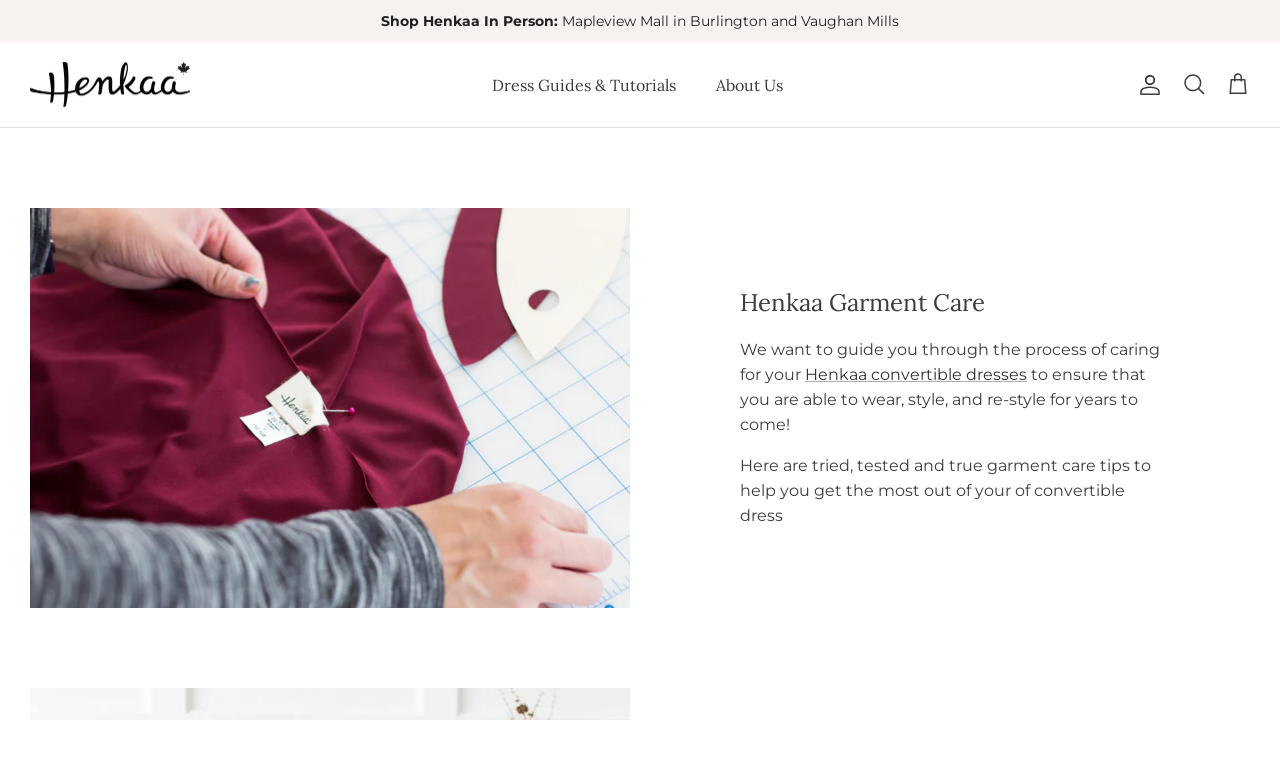

--- FILE ---
content_type: text/html; charset=utf-8
request_url: https://www.henkaa.com/pages/dress-care
body_size: 29187
content:
<!DOCTYPE html><html lang="en" dir="ltr">
<head>
  <!-- Symmetry 5.5.1 -->

 
  
  <link rel="preload" href="//www.henkaa.com/cdn/shop/t/135/assets/styles.css?v=131135570652842215331762295642" as="style">
  <meta charset="utf-8" />
<meta name="viewport" content="width=device-width,initial-scale=1.0" />
<meta http-equiv="X-UA-Compatible" content="IE=edge">

<meta name="google-site-verification" content="xx4A6ie5FVoY1NgR7hz9KArkrBLoop6pW0fBvcOFCrE" />
<meta name="facebook-domain-verification" content="susdbce4ltoih095zvnqfqsvx094mk" />

<link rel="preconnect" href="https://cdn.shopify.com" crossorigin>
<link rel="preconnect" href="https://fonts.shopify.com" crossorigin>
<link rel="preconnect" href="https://monorail-edge.shopifysvc.com"><link rel="preload" as="font" href="//www.henkaa.com/cdn/fonts/montserrat/montserrat_n4.81949fa0ac9fd2021e16436151e8eaa539321637.woff2" type="font/woff2" crossorigin><link rel="preload" as="font" href="//www.henkaa.com/cdn/fonts/montserrat/montserrat_n7.3c434e22befd5c18a6b4afadb1e3d77c128c7939.woff2" type="font/woff2" crossorigin><link rel="preload" as="font" href="//www.henkaa.com/cdn/fonts/montserrat/montserrat_i4.5a4ea298b4789e064f62a29aafc18d41f09ae59b.woff2" type="font/woff2" crossorigin><link rel="preload" as="font" href="//www.henkaa.com/cdn/fonts/montserrat/montserrat_i7.a0d4a463df4f146567d871890ffb3c80408e7732.woff2" type="font/woff2" crossorigin><link rel="preload" as="font" href="//www.henkaa.com/cdn/fonts/lora/lora_n4.9a60cb39eff3bfbc472bac5b3c5c4d7c878f0a8d.woff2" type="font/woff2" crossorigin><link rel="preload" as="font" href="//www.henkaa.com/cdn/fonts/lora/lora_n4.9a60cb39eff3bfbc472bac5b3c5c4d7c878f0a8d.woff2" type="font/woff2" crossorigin><link rel="preload" as="font" href="//www.henkaa.com/cdn/fonts/jost/jost_n4.d47a1b6347ce4a4c9f437608011273009d91f2b7.woff2" type="font/woff2" crossorigin><link rel="preload" href="//www.henkaa.com/cdn/shop/t/135/assets/vendor.min.js?v=11589511144441591071734190253" as="script">
<link rel="preload" href="//www.henkaa.com/cdn/shop/t/135/assets/theme.js?v=37105540272796468601734190253" as="script"><link rel="canonical" href="https://www.henkaa.com/pages/dress-care" /><link rel="shortcut icon" href="//www.henkaa.com/cdn/shop/files/Henkaa-Butterfly-Favicon.png?v=1613693956" type="image/png" /><meta name="description" content="Explore Henkaa&#39;s guide for caring for women&#39;s dresses. Extend the life of your favourite pieces. Shop now for durable, stylish options!">

  <title>
    Expert Women&#39;s Dress Care Tips - Henkaa Dresses
  </title>

  <meta property="og:site_name" content="Henkaa">
<meta property="og:url" content="https://www.henkaa.com/pages/dress-care">
<meta property="og:title" content="Expert Women&#39;s Dress Care Tips - Henkaa Dresses">
<meta property="og:type" content="website">
<meta property="og:description" content="Explore Henkaa&#39;s guide for caring for women&#39;s dresses. Extend the life of your favourite pieces. Shop now for durable, stylish options!"><meta property="og:image" content="http://www.henkaa.com/cdn/shop/files/Henkaa_Logo_Shopify_Image_1200x1200.jpg?v=1687213705">
  <meta property="og:image:secure_url" content="https://www.henkaa.com/cdn/shop/files/Henkaa_Logo_Shopify_Image_1200x1200.jpg?v=1687213705">
  <meta property="og:image:width" content="1200">
  <meta property="og:image:height" content="628"><meta name="twitter:card" content="summary_large_image">
<meta name="twitter:title" content="Expert Women&#39;s Dress Care Tips - Henkaa Dresses">
<meta name="twitter:description" content="Explore Henkaa&#39;s guide for caring for women&#39;s dresses. Extend the life of your favourite pieces. Shop now for durable, stylish options!">


  <link href="//www.henkaa.com/cdn/shop/t/135/assets/styles.css?v=131135570652842215331762295642" rel="stylesheet" type="text/css" media="all" />

  <script>
    window.theme = window.theme || {};
    theme.money_format_with_product_code_preference = "\u003cspan class=money\u003e$ {{amount}}\u003c\/span\u003e";
    theme.money_format_with_cart_code_preference = "\u003cspan class=money\u003e$ {{amount}}\u003c\/span\u003e";
    theme.money_format = "\u003cspan class=money\u003e$ {{amount}}\u003c\/span\u003e";
    theme.strings = {
      previous: "Previous",
      next: "Next",
      addressError: "Error looking up that address",
      addressNoResults: "No results for that address",
      addressQueryLimit: "You have exceeded the Google API usage limit. Consider upgrading to a \u003ca href=\"https:\/\/developers.google.com\/maps\/premium\/usage-limits\"\u003ePremium Plan\u003c\/a\u003e.",
      authError: "There was a problem authenticating your Google Maps API Key.",
      icon_labels_left: "Left",
      icon_labels_right: "Right",
      icon_labels_down: "Down",
      icon_labels_close: "Close",
      icon_labels_plus: "Plus",
      cart_terms_confirmation: "You must agree to the terms and conditions before continuing.",
      products_listing_from: "From",
      layout_live_search_see_all: "See all results",
      products_product_add_to_cart: "Add to Cart",
      products_variant_no_stock: "Sold out",
      products_variant_non_existent: "Sold out",
      products_product_pick_a: "Pick a",
      general_navigation_menu_toggle_aria_label: "Toggle menu",
      general_accessibility_labels_close: "Close",
      products_product_adding_to_cart: "Adding",
      products_product_added_to_cart: "Added to cart",
      general_quick_search_pages: "Pages",
      general_quick_search_no_results: "Sorry, we couldn\u0026#39;t find any results",
      collections_general_see_all_subcollections: "See all..."
    };
    theme.routes = {
      cart_url: '/cart',
      cart_add_url: '/cart/add.js',
      cart_change_url: '/cart/change',
      predictive_search_url: '/search/suggest'
    };
    theme.settings = {
      cart_type: "page",
      quickbuy_style: "button",
      avoid_orphans: true
    };
    document.documentElement.classList.add('js');
  </script><style>[data-swatch="baik hati"] { --swatch-background-image: url(//www.henkaa.com/cdn/shop/files/Kaima_1_128x128_crop_center.png?v=3043495481517208523) }[data-swatch="hitam floral"] { --swatch-background-image: url(//www.henkaa.com/cdn/shop/files/Kaima_2_128x128_crop_center.png?v=9369695812758159163) }[data-swatch="hijau batik"] { --swatch-background-image: url(//www.henkaa.com/cdn/shop/files/Kaima_3_128x128_crop_center.png?v=7935015005670506711) }[data-swatch="biru mera"] { --swatch-background-image: url(//www.henkaa.com/cdn/shop/files/Kaima_4_128x128_crop_center.png?v=4320310942898316614) }[data-swatch="kuning batik"] { --swatch-background-image: url(//www.henkaa.com/cdn/shop/files/Kaima_5_128x128_crop_center.png?v=7544358109719231510) }[data-swatch="merah muda"] { --swatch-background-image: url(//www.henkaa.com/cdn/shop/files/Kaima_6_128x128_crop_center.png?v=7298902922372869144) }[data-swatch="black"] { --swatch-background-color:#000000}[data-swatch="apricot coral"] { --swatch-background-image: url(//www.henkaa.com/cdn/shop/files/apricot-coral_128x128_crop_center.png?v=5128706495900387314) }[data-swatch="blush pink"] { --swatch-background-image: url(//www.henkaa.com/cdn/shop/files/blush-pink_128x128_crop_center.png?v=16225698066439845927) }[data-swatch="brilliant silver"] { --swatch-background-image: url(//www.henkaa.com/cdn/shop/files/brilliant-silver_128x128_crop_center.png?v=12200619661287784523) }[data-swatch="burgundy wine"] { --swatch-background-image: url(//www.henkaa.com/cdn/shop/files/Burgundy-Wine_128x128_crop_center.png?v=2262630213495513667) }[data-swatch="burnt orange"] { --swatch-background-image: url(//www.henkaa.com/cdn/shop/files/burnt-orange_128x128_crop_center.png?v=13391829972386050800) }[data-swatch="charcoal grey"] { --swatch-background-image: url(//www.henkaa.com/cdn/shop/files/charcoal-grey_128x128_crop_center.png?v=4272295230364125090) }[data-swatch="chocolate brown"] { --swatch-background-image: url(//www.henkaa.com/cdn/shop/files/Chocolate-Brown_128x128_crop_center.png?v=12880769561000859871) }[data-swatch="cinnamon rose"] { --swatch-background-image: url(//www.henkaa.com/cdn/shop/files/Cinnamon-Rose_128x128_crop_center.png?v=9738117861649769923) }[data-swatch="cobalt blue"] { --swatch-background-image: url(//www.henkaa.com/cdn/shop/files/cobalt-blue_128x128_crop_center.png?v=18345794683239667352) }[data-swatch="dusty blue"] { --swatch-background-image: url(//www.henkaa.com/cdn/shop/files/Dusty-Blue_128x128_crop_center.png?v=11015823358151947571) }[data-swatch="dusty purple"] { --swatch-background-image: url(//www.henkaa.com/cdn/shop/files/dusty-purple_128x128_crop_center.png?v=15798804455471884975) }[data-swatch="dusty rose"] { --swatch-background-image: url(//www.henkaa.com/cdn/shop/files/Dusty-Rose_128x128_crop_center.png?v=5851930766121288146) }[data-swatch="earth tones"] { --swatch-background-color:#713930}[data-swatch="eggplant / violet"] { --swatch-background-image: url(//www.henkaa.com/cdn/shop/files/eggplant-violet_128x128_crop_center.png?v=17065558137028581258) }[data-swatch="eggplant purple"] { --swatch-background-image: url(//www.henkaa.com/cdn/shop/files/Eggplant-Purple_128x128_crop_center.png?v=2584362680128204179) }[data-swatch="gorgeous gold"] { --swatch-background-image: url(//www.henkaa.com/cdn/shop/files/gorgeous-gold_128x128_crop_center.png?v=4864942557883672211) }[data-swatch="honeysuckle pink"] { --swatch-background-image: url(//www.henkaa.com/cdn/shop/files/honeysuckle-pink_128x128_crop_center.png?v=9333950014674992964) }[data-swatch="hunter green"] { --swatch-background-image: url(//www.henkaa.com/cdn/shop/files/hunter-green_128x128_crop_center.png?v=9795834500740485957) }[data-swatch="indigo / cobalt"] { --swatch-background-image: url(//www.henkaa.com/cdn/shop/files/indigo-cobalt_128x128_crop_center.png?v=8779807033385095186) }[data-swatch="light sky blue"] { --swatch-background-image: url(//www.henkaa.com/cdn/shop/files/Light-Sky-Blue_128x128_crop_center.png?v=9377887790924143819) }[data-swatch="magenta purple"] { --swatch-background-image: url(//www.henkaa.com/cdn/shop/files/Magenta-Purple_128x128_crop_center.png?v=3394252524303796574) }[data-swatch="mauve taupe"] { --swatch-background-image: url(//www.henkaa.com/cdn/shop/files/Mauve-Taupe_128x128_crop_center.png?v=8944056471191491147) }[data-swatch="mint green"] { --swatch-background-image: url(//www.henkaa.com/cdn/shop/files/mint-green_128x128_crop_center.png?v=9813282956604194334) }[data-swatch="muted gold"] { --swatch-background-image: url(//www.henkaa.com/cdn/shop/files/Muted-Gold_128x128_crop_center.jpg?v=2741458357459061893) }[data-swatch="navy blue"] { --swatch-background-image: url(//www.henkaa.com/cdn/shop/files/navy-blue_128x128_crop_center.png?v=151998047086487727) }[data-swatch="neutral beige"] { --swatch-background-image: url(//www.henkaa.com/cdn/shop/files/Neutral-Beige_128x128_crop_center.png?v=16899292646910476569) }[data-swatch="neutral beige / night black"] { --swatch-background-image: url(//www.henkaa.com/cdn/shop/files/neutral-beige-black_128x128_crop_center.png?v=10590521518433733997) }[data-swatch="neutral champagne"] { --swatch-background-image: url(//www.henkaa.com/cdn/shop/files/Neutral-Champagne_128x128_crop_center.png?v=10097090004444404997) }[data-swatch="night black"] { --swatch-background-image: url(//www.henkaa.com/cdn/shop/files/night-black_128x128_crop_center.png?v=16747285991661140666) }[data-swatch="night skies"] { --swatch-background-color:#000000}[data-swatch="olive green"] { --swatch-background-image: url(//www.henkaa.com/cdn/shop/files/olive-green_128x128_crop_center.png?v=3697485073276568573) }[data-swatch="peach pink coral"] { --swatch-background-image: url(//www.henkaa.com/cdn/shop/files/Peach-Pink-Coral_128x128_crop_center.png?v=2841602462842258674) }[data-swatch="periwinkle blue"] { --swatch-background-image: url(//www.henkaa.com/cdn/shop/files/Dusty-Blue_128x128_crop_center.png?v=11015823358151947571) }[data-swatch="plum purple"] { --swatch-background-image: url(//www.henkaa.com/cdn/shop/files/plum-purple_128x128_crop_center.png?v=15349739690831799788) }[data-swatch="pure ivory"] { --swatch-background-image: url(//www.henkaa.com/cdn/shop/files/Pure-Ivory_128x128_crop_center.png?v=17966794448516073796) }[data-swatch="robins egg blue"] { --swatch-background-image: url(//www.henkaa.com/cdn/shop/files/Robins-Egg-Blue_128x128_crop_center.png?v=16453707797314951407) }[data-swatch="royal blue"] { --swatch-background-image: url(//www.henkaa.com/cdn/shop/files/Royal-Blue_128x128_crop_center.png?v=17996704149608790300) }[data-swatch="ruby red"] { --swatch-background-image: url(//www.henkaa.com/cdn/shop/files/ruby-red_128x128_crop_center.png?v=13647887833719763242) }[data-swatch="slate blue"] { --swatch-background-image: url(//www.henkaa.com/cdn/shop/files/Slate-Blue_128x128_crop_center.png?v=16901624698888744574) }[data-swatch="silver grey"] { --swatch-background-image: url(//www.henkaa.com/cdn/shop/files/silver-grey_128x128_crop_center.png?v=16967566164042457076) }[data-swatch="tan / marsala"] { --swatch-background-image: url(//www.henkaa.com/cdn/shop/files/tan-marsala_128x128_crop_center.png?v=1848822359291369123) }[data-swatch="tan mocha"] { --swatch-background-image: url(//www.henkaa.com/cdn/shop/files/Tan-Mocha_128x128_crop_center.png?v=10239251142466676389) }[data-swatch="tender taupe"] { --swatch-background-image: url(//www.henkaa.com/cdn/shop/files/tender-taupe_128x128_crop_center.png?v=18267889505500521098) }[data-swatch="tiffany blue"] { --swatch-background-image: url(//www.henkaa.com/cdn/shop/files/tiffany-blue_128x128_crop_center.png?v=3426611432663896446) }[data-swatch="truffle taupe"] { --swatch-background-image: url(//www.henkaa.com/cdn/shop/files/Truffle-Taupe_128x128_crop_center.png?v=785260399192069619) }[data-swatch="turquoise teal"] { --swatch-background-image: url(//www.henkaa.com/cdn/shop/files/Turquoise-Teal_128x128_crop_center.png?v=17670058188904524321) }</style><script>window.performance && window.performance.mark && window.performance.mark('shopify.content_for_header.start');</script><meta name="google-site-verification" content="wkDrNaGwLUVNQjRFrDuz8rsLQI60u0l6l4UAJwLLnwo">
<meta id="shopify-digital-wallet" name="shopify-digital-wallet" content="/15814309/digital_wallets/dialog">
<meta name="shopify-checkout-api-token" content="e8c0064131475926ce1843272658413c">
<script async="async" src="/checkouts/internal/preloads.js?locale=en-CA"></script>
<link rel="preconnect" href="https://shop.app" crossorigin="anonymous">
<script async="async" src="https://shop.app/checkouts/internal/preloads.js?locale=en-CA&shop_id=15814309" crossorigin="anonymous"></script>
<script id="apple-pay-shop-capabilities" type="application/json">{"shopId":15814309,"countryCode":"CA","currencyCode":"CAD","merchantCapabilities":["supports3DS"],"merchantId":"gid:\/\/shopify\/Shop\/15814309","merchantName":"Henkaa","requiredBillingContactFields":["postalAddress","email","phone"],"requiredShippingContactFields":["postalAddress","email","phone"],"shippingType":"shipping","supportedNetworks":["visa","masterCard","interac"],"total":{"type":"pending","label":"Henkaa","amount":"1.00"},"shopifyPaymentsEnabled":true,"supportsSubscriptions":true}</script>
<script id="shopify-features" type="application/json">{"accessToken":"e8c0064131475926ce1843272658413c","betas":["rich-media-storefront-analytics"],"domain":"www.henkaa.com","predictiveSearch":true,"shopId":15814309,"locale":"en"}</script>
<script>var Shopify = Shopify || {};
Shopify.shop = "henkaainc.myshopify.com";
Shopify.locale = "en";
Shopify.currency = {"active":"CAD","rate":"1.0"};
Shopify.country = "CA";
Shopify.theme = {"name":"Videowise Symmetry 2024.12.14","id":146684575981,"schema_name":"Symmetry","schema_version":"5.5.1","theme_store_id":568,"role":"main"};
Shopify.theme.handle = "null";
Shopify.theme.style = {"id":null,"handle":null};
Shopify.cdnHost = "www.henkaa.com/cdn";
Shopify.routes = Shopify.routes || {};
Shopify.routes.root = "/";</script>
<script type="module">!function(o){(o.Shopify=o.Shopify||{}).modules=!0}(window);</script>
<script>!function(o){function n(){var o=[];function n(){o.push(Array.prototype.slice.apply(arguments))}return n.q=o,n}var t=o.Shopify=o.Shopify||{};t.loadFeatures=n(),t.autoloadFeatures=n()}(window);</script>
<script>
  window.ShopifyPay = window.ShopifyPay || {};
  window.ShopifyPay.apiHost = "shop.app\/pay";
  window.ShopifyPay.redirectState = null;
</script>
<script id="shop-js-analytics" type="application/json">{"pageType":"page"}</script>
<script defer="defer" async type="module" src="//www.henkaa.com/cdn/shopifycloud/shop-js/modules/v2/client.init-shop-cart-sync_BT-GjEfc.en.esm.js"></script>
<script defer="defer" async type="module" src="//www.henkaa.com/cdn/shopifycloud/shop-js/modules/v2/chunk.common_D58fp_Oc.esm.js"></script>
<script defer="defer" async type="module" src="//www.henkaa.com/cdn/shopifycloud/shop-js/modules/v2/chunk.modal_xMitdFEc.esm.js"></script>
<script type="module">
  await import("//www.henkaa.com/cdn/shopifycloud/shop-js/modules/v2/client.init-shop-cart-sync_BT-GjEfc.en.esm.js");
await import("//www.henkaa.com/cdn/shopifycloud/shop-js/modules/v2/chunk.common_D58fp_Oc.esm.js");
await import("//www.henkaa.com/cdn/shopifycloud/shop-js/modules/v2/chunk.modal_xMitdFEc.esm.js");

  window.Shopify.SignInWithShop?.initShopCartSync?.({"fedCMEnabled":true,"windoidEnabled":true});

</script>
<script>
  window.Shopify = window.Shopify || {};
  if (!window.Shopify.featureAssets) window.Shopify.featureAssets = {};
  window.Shopify.featureAssets['shop-js'] = {"shop-cart-sync":["modules/v2/client.shop-cart-sync_DZOKe7Ll.en.esm.js","modules/v2/chunk.common_D58fp_Oc.esm.js","modules/v2/chunk.modal_xMitdFEc.esm.js"],"init-fed-cm":["modules/v2/client.init-fed-cm_B6oLuCjv.en.esm.js","modules/v2/chunk.common_D58fp_Oc.esm.js","modules/v2/chunk.modal_xMitdFEc.esm.js"],"shop-cash-offers":["modules/v2/client.shop-cash-offers_D2sdYoxE.en.esm.js","modules/v2/chunk.common_D58fp_Oc.esm.js","modules/v2/chunk.modal_xMitdFEc.esm.js"],"shop-login-button":["modules/v2/client.shop-login-button_QeVjl5Y3.en.esm.js","modules/v2/chunk.common_D58fp_Oc.esm.js","modules/v2/chunk.modal_xMitdFEc.esm.js"],"pay-button":["modules/v2/client.pay-button_DXTOsIq6.en.esm.js","modules/v2/chunk.common_D58fp_Oc.esm.js","modules/v2/chunk.modal_xMitdFEc.esm.js"],"shop-button":["modules/v2/client.shop-button_DQZHx9pm.en.esm.js","modules/v2/chunk.common_D58fp_Oc.esm.js","modules/v2/chunk.modal_xMitdFEc.esm.js"],"avatar":["modules/v2/client.avatar_BTnouDA3.en.esm.js"],"init-windoid":["modules/v2/client.init-windoid_CR1B-cfM.en.esm.js","modules/v2/chunk.common_D58fp_Oc.esm.js","modules/v2/chunk.modal_xMitdFEc.esm.js"],"init-shop-for-new-customer-accounts":["modules/v2/client.init-shop-for-new-customer-accounts_C_vY_xzh.en.esm.js","modules/v2/client.shop-login-button_QeVjl5Y3.en.esm.js","modules/v2/chunk.common_D58fp_Oc.esm.js","modules/v2/chunk.modal_xMitdFEc.esm.js"],"init-shop-email-lookup-coordinator":["modules/v2/client.init-shop-email-lookup-coordinator_BI7n9ZSv.en.esm.js","modules/v2/chunk.common_D58fp_Oc.esm.js","modules/v2/chunk.modal_xMitdFEc.esm.js"],"init-shop-cart-sync":["modules/v2/client.init-shop-cart-sync_BT-GjEfc.en.esm.js","modules/v2/chunk.common_D58fp_Oc.esm.js","modules/v2/chunk.modal_xMitdFEc.esm.js"],"shop-toast-manager":["modules/v2/client.shop-toast-manager_DiYdP3xc.en.esm.js","modules/v2/chunk.common_D58fp_Oc.esm.js","modules/v2/chunk.modal_xMitdFEc.esm.js"],"init-customer-accounts":["modules/v2/client.init-customer-accounts_D9ZNqS-Q.en.esm.js","modules/v2/client.shop-login-button_QeVjl5Y3.en.esm.js","modules/v2/chunk.common_D58fp_Oc.esm.js","modules/v2/chunk.modal_xMitdFEc.esm.js"],"init-customer-accounts-sign-up":["modules/v2/client.init-customer-accounts-sign-up_iGw4briv.en.esm.js","modules/v2/client.shop-login-button_QeVjl5Y3.en.esm.js","modules/v2/chunk.common_D58fp_Oc.esm.js","modules/v2/chunk.modal_xMitdFEc.esm.js"],"shop-follow-button":["modules/v2/client.shop-follow-button_CqMgW2wH.en.esm.js","modules/v2/chunk.common_D58fp_Oc.esm.js","modules/v2/chunk.modal_xMitdFEc.esm.js"],"checkout-modal":["modules/v2/client.checkout-modal_xHeaAweL.en.esm.js","modules/v2/chunk.common_D58fp_Oc.esm.js","modules/v2/chunk.modal_xMitdFEc.esm.js"],"shop-login":["modules/v2/client.shop-login_D91U-Q7h.en.esm.js","modules/v2/chunk.common_D58fp_Oc.esm.js","modules/v2/chunk.modal_xMitdFEc.esm.js"],"lead-capture":["modules/v2/client.lead-capture_BJmE1dJe.en.esm.js","modules/v2/chunk.common_D58fp_Oc.esm.js","modules/v2/chunk.modal_xMitdFEc.esm.js"],"payment-terms":["modules/v2/client.payment-terms_Ci9AEqFq.en.esm.js","modules/v2/chunk.common_D58fp_Oc.esm.js","modules/v2/chunk.modal_xMitdFEc.esm.js"]};
</script>
<script>(function() {
  var isLoaded = false;
  function asyncLoad() {
    if (isLoaded) return;
    isLoaded = true;
    var urls = ["https:\/\/shopify-widget.route.com\/shopify.widget.js?shop=henkaainc.myshopify.com","\/\/cdn.shopify.com\/proxy\/689dab5ee3a060f7ff0bca5c2b75660ea0bee691c18309f8abb94f80cab62c46\/api.goaffpro.com\/loader.js?shop=henkaainc.myshopify.com\u0026sp-cache-control=cHVibGljLCBtYXgtYWdlPTkwMA"];
    for (var i = 0; i < urls.length; i++) {
      var s = document.createElement('script');
      s.type = 'text/javascript';
      s.async = true;
      s.src = urls[i];
      var x = document.getElementsByTagName('script')[0];
      x.parentNode.insertBefore(s, x);
    }
  };
  if(window.attachEvent) {
    window.attachEvent('onload', asyncLoad);
  } else {
    window.addEventListener('load', asyncLoad, false);
  }
})();</script>
<script id="__st">var __st={"a":15814309,"offset":-18000,"reqid":"fa9e0676-7204-4ab1-a061-6d45b622dc02-1769105367","pageurl":"www.henkaa.com\/pages\/dress-care","s":"pages-69085593756","u":"86e09f26f44e","p":"page","rtyp":"page","rid":69085593756};</script>
<script>window.ShopifyPaypalV4VisibilityTracking = true;</script>
<script id="captcha-bootstrap">!function(){'use strict';const t='contact',e='account',n='new_comment',o=[[t,t],['blogs',n],['comments',n],[t,'customer']],c=[[e,'customer_login'],[e,'guest_login'],[e,'recover_customer_password'],[e,'create_customer']],r=t=>t.map((([t,e])=>`form[action*='/${t}']:not([data-nocaptcha='true']) input[name='form_type'][value='${e}']`)).join(','),a=t=>()=>t?[...document.querySelectorAll(t)].map((t=>t.form)):[];function s(){const t=[...o],e=r(t);return a(e)}const i='password',u='form_key',d=['recaptcha-v3-token','g-recaptcha-response','h-captcha-response',i],f=()=>{try{return window.sessionStorage}catch{return}},m='__shopify_v',_=t=>t.elements[u];function p(t,e,n=!1){try{const o=window.sessionStorage,c=JSON.parse(o.getItem(e)),{data:r}=function(t){const{data:e,action:n}=t;return t[m]||n?{data:e,action:n}:{data:t,action:n}}(c);for(const[e,n]of Object.entries(r))t.elements[e]&&(t.elements[e].value=n);n&&o.removeItem(e)}catch(o){console.error('form repopulation failed',{error:o})}}const l='form_type',E='cptcha';function T(t){t.dataset[E]=!0}const w=window,h=w.document,L='Shopify',v='ce_forms',y='captcha';let A=!1;((t,e)=>{const n=(g='f06e6c50-85a8-45c8-87d0-21a2b65856fe',I='https://cdn.shopify.com/shopifycloud/storefront-forms-hcaptcha/ce_storefront_forms_captcha_hcaptcha.v1.5.2.iife.js',D={infoText:'Protected by hCaptcha',privacyText:'Privacy',termsText:'Terms'},(t,e,n)=>{const o=w[L][v],c=o.bindForm;if(c)return c(t,g,e,D).then(n);var r;o.q.push([[t,g,e,D],n]),r=I,A||(h.body.append(Object.assign(h.createElement('script'),{id:'captcha-provider',async:!0,src:r})),A=!0)});var g,I,D;w[L]=w[L]||{},w[L][v]=w[L][v]||{},w[L][v].q=[],w[L][y]=w[L][y]||{},w[L][y].protect=function(t,e){n(t,void 0,e),T(t)},Object.freeze(w[L][y]),function(t,e,n,w,h,L){const[v,y,A,g]=function(t,e,n){const i=e?o:[],u=t?c:[],d=[...i,...u],f=r(d),m=r(i),_=r(d.filter((([t,e])=>n.includes(e))));return[a(f),a(m),a(_),s()]}(w,h,L),I=t=>{const e=t.target;return e instanceof HTMLFormElement?e:e&&e.form},D=t=>v().includes(t);t.addEventListener('submit',(t=>{const e=I(t);if(!e)return;const n=D(e)&&!e.dataset.hcaptchaBound&&!e.dataset.recaptchaBound,o=_(e),c=g().includes(e)&&(!o||!o.value);(n||c)&&t.preventDefault(),c&&!n&&(function(t){try{if(!f())return;!function(t){const e=f();if(!e)return;const n=_(t);if(!n)return;const o=n.value;o&&e.removeItem(o)}(t);const e=Array.from(Array(32),(()=>Math.random().toString(36)[2])).join('');!function(t,e){_(t)||t.append(Object.assign(document.createElement('input'),{type:'hidden',name:u})),t.elements[u].value=e}(t,e),function(t,e){const n=f();if(!n)return;const o=[...t.querySelectorAll(`input[type='${i}']`)].map((({name:t})=>t)),c=[...d,...o],r={};for(const[a,s]of new FormData(t).entries())c.includes(a)||(r[a]=s);n.setItem(e,JSON.stringify({[m]:1,action:t.action,data:r}))}(t,e)}catch(e){console.error('failed to persist form',e)}}(e),e.submit())}));const S=(t,e)=>{t&&!t.dataset[E]&&(n(t,e.some((e=>e===t))),T(t))};for(const o of['focusin','change'])t.addEventListener(o,(t=>{const e=I(t);D(e)&&S(e,y())}));const B=e.get('form_key'),M=e.get(l),P=B&&M;t.addEventListener('DOMContentLoaded',(()=>{const t=y();if(P)for(const e of t)e.elements[l].value===M&&p(e,B);[...new Set([...A(),...v().filter((t=>'true'===t.dataset.shopifyCaptcha))])].forEach((e=>S(e,t)))}))}(h,new URLSearchParams(w.location.search),n,t,e,['guest_login'])})(!0,!0)}();</script>
<script integrity="sha256-4kQ18oKyAcykRKYeNunJcIwy7WH5gtpwJnB7kiuLZ1E=" data-source-attribution="shopify.loadfeatures" defer="defer" src="//www.henkaa.com/cdn/shopifycloud/storefront/assets/storefront/load_feature-a0a9edcb.js" crossorigin="anonymous"></script>
<script crossorigin="anonymous" defer="defer" src="//www.henkaa.com/cdn/shopifycloud/storefront/assets/shopify_pay/storefront-65b4c6d7.js?v=20250812"></script>
<script data-source-attribution="shopify.dynamic_checkout.dynamic.init">var Shopify=Shopify||{};Shopify.PaymentButton=Shopify.PaymentButton||{isStorefrontPortableWallets:!0,init:function(){window.Shopify.PaymentButton.init=function(){};var t=document.createElement("script");t.src="https://www.henkaa.com/cdn/shopifycloud/portable-wallets/latest/portable-wallets.en.js",t.type="module",document.head.appendChild(t)}};
</script>
<script data-source-attribution="shopify.dynamic_checkout.buyer_consent">
  function portableWalletsHideBuyerConsent(e){var t=document.getElementById("shopify-buyer-consent"),n=document.getElementById("shopify-subscription-policy-button");t&&n&&(t.classList.add("hidden"),t.setAttribute("aria-hidden","true"),n.removeEventListener("click",e))}function portableWalletsShowBuyerConsent(e){var t=document.getElementById("shopify-buyer-consent"),n=document.getElementById("shopify-subscription-policy-button");t&&n&&(t.classList.remove("hidden"),t.removeAttribute("aria-hidden"),n.addEventListener("click",e))}window.Shopify?.PaymentButton&&(window.Shopify.PaymentButton.hideBuyerConsent=portableWalletsHideBuyerConsent,window.Shopify.PaymentButton.showBuyerConsent=portableWalletsShowBuyerConsent);
</script>
<script data-source-attribution="shopify.dynamic_checkout.cart.bootstrap">document.addEventListener("DOMContentLoaded",(function(){function t(){return document.querySelector("shopify-accelerated-checkout-cart, shopify-accelerated-checkout")}if(t())Shopify.PaymentButton.init();else{new MutationObserver((function(e,n){t()&&(Shopify.PaymentButton.init(),n.disconnect())})).observe(document.body,{childList:!0,subtree:!0})}}));
</script>
<script id='scb4127' type='text/javascript' async='' src='https://www.henkaa.com/cdn/shopifycloud/privacy-banner/storefront-banner.js'></script><link id="shopify-accelerated-checkout-styles" rel="stylesheet" media="screen" href="https://www.henkaa.com/cdn/shopifycloud/portable-wallets/latest/accelerated-checkout-backwards-compat.css" crossorigin="anonymous">
<style id="shopify-accelerated-checkout-cart">
        #shopify-buyer-consent {
  margin-top: 1em;
  display: inline-block;
  width: 100%;
}

#shopify-buyer-consent.hidden {
  display: none;
}

#shopify-subscription-policy-button {
  background: none;
  border: none;
  padding: 0;
  text-decoration: underline;
  font-size: inherit;
  cursor: pointer;
}

#shopify-subscription-policy-button::before {
  box-shadow: none;
}

      </style>

<script>window.performance && window.performance.mark && window.performance.mark('shopify.content_for_header.end');</script>

  <!-- "snippets/judgeme_core.liquid" was not rendered, the associated app was uninstalled -->
  <!-- "snippets/pagefly-header.liquid" was not rendered, the associated app was uninstalled -->

  <!-- Hotjar Tracking Code for www.henkaa.com -->
  <script>
      (function(h,o,t,j,a,r){
          h.hj=h.hj||function(){(h.hj.q=h.hj.q||[]).push(arguments)};
          h._hjSettings={hjid:1290374,hjsv:6};
          a=o.getElementsByTagName('head')[0];
          r=o.createElement('script');r.async=1;
          r.src=t+h._hjSettings.hjid+j+h._hjSettings.hjsv;
          a.appendChild(r);
      })(window,document,'https://static.hotjar.com/c/hotjar-','.js?sv=');
  </script>  



<!-- BEGIN app block: shopify://apps/klaviyo-email-marketing-sms/blocks/klaviyo-onsite-embed/2632fe16-c075-4321-a88b-50b567f42507 -->












  <script async src="https://static.klaviyo.com/onsite/js/NwHZcX/klaviyo.js?company_id=NwHZcX"></script>
  <script>!function(){if(!window.klaviyo){window._klOnsite=window._klOnsite||[];try{window.klaviyo=new Proxy({},{get:function(n,i){return"push"===i?function(){var n;(n=window._klOnsite).push.apply(n,arguments)}:function(){for(var n=arguments.length,o=new Array(n),w=0;w<n;w++)o[w]=arguments[w];var t="function"==typeof o[o.length-1]?o.pop():void 0,e=new Promise((function(n){window._klOnsite.push([i].concat(o,[function(i){t&&t(i),n(i)}]))}));return e}}})}catch(n){window.klaviyo=window.klaviyo||[],window.klaviyo.push=function(){var n;(n=window._klOnsite).push.apply(n,arguments)}}}}();</script>

  




  <script>
    window.klaviyoReviewsProductDesignMode = false
  </script>







<!-- END app block --><link href="https://monorail-edge.shopifysvc.com" rel="dns-prefetch">
<script>(function(){if ("sendBeacon" in navigator && "performance" in window) {try {var session_token_from_headers = performance.getEntriesByType('navigation')[0].serverTiming.find(x => x.name == '_s').description;} catch {var session_token_from_headers = undefined;}var session_cookie_matches = document.cookie.match(/_shopify_s=([^;]*)/);var session_token_from_cookie = session_cookie_matches && session_cookie_matches.length === 2 ? session_cookie_matches[1] : "";var session_token = session_token_from_headers || session_token_from_cookie || "";function handle_abandonment_event(e) {var entries = performance.getEntries().filter(function(entry) {return /monorail-edge.shopifysvc.com/.test(entry.name);});if (!window.abandonment_tracked && entries.length === 0) {window.abandonment_tracked = true;var currentMs = Date.now();var navigation_start = performance.timing.navigationStart;var payload = {shop_id: 15814309,url: window.location.href,navigation_start,duration: currentMs - navigation_start,session_token,page_type: "page"};window.navigator.sendBeacon("https://monorail-edge.shopifysvc.com/v1/produce", JSON.stringify({schema_id: "online_store_buyer_site_abandonment/1.1",payload: payload,metadata: {event_created_at_ms: currentMs,event_sent_at_ms: currentMs}}));}}window.addEventListener('pagehide', handle_abandonment_event);}}());</script>
<script id="web-pixels-manager-setup">(function e(e,d,r,n,o){if(void 0===o&&(o={}),!Boolean(null===(a=null===(i=window.Shopify)||void 0===i?void 0:i.analytics)||void 0===a?void 0:a.replayQueue)){var i,a;window.Shopify=window.Shopify||{};var t=window.Shopify;t.analytics=t.analytics||{};var s=t.analytics;s.replayQueue=[],s.publish=function(e,d,r){return s.replayQueue.push([e,d,r]),!0};try{self.performance.mark("wpm:start")}catch(e){}var l=function(){var e={modern:/Edge?\/(1{2}[4-9]|1[2-9]\d|[2-9]\d{2}|\d{4,})\.\d+(\.\d+|)|Firefox\/(1{2}[4-9]|1[2-9]\d|[2-9]\d{2}|\d{4,})\.\d+(\.\d+|)|Chrom(ium|e)\/(9{2}|\d{3,})\.\d+(\.\d+|)|(Maci|X1{2}).+ Version\/(15\.\d+|(1[6-9]|[2-9]\d|\d{3,})\.\d+)([,.]\d+|)( \(\w+\)|)( Mobile\/\w+|) Safari\/|Chrome.+OPR\/(9{2}|\d{3,})\.\d+\.\d+|(CPU[ +]OS|iPhone[ +]OS|CPU[ +]iPhone|CPU IPhone OS|CPU iPad OS)[ +]+(15[._]\d+|(1[6-9]|[2-9]\d|\d{3,})[._]\d+)([._]\d+|)|Android:?[ /-](13[3-9]|1[4-9]\d|[2-9]\d{2}|\d{4,})(\.\d+|)(\.\d+|)|Android.+Firefox\/(13[5-9]|1[4-9]\d|[2-9]\d{2}|\d{4,})\.\d+(\.\d+|)|Android.+Chrom(ium|e)\/(13[3-9]|1[4-9]\d|[2-9]\d{2}|\d{4,})\.\d+(\.\d+|)|SamsungBrowser\/([2-9]\d|\d{3,})\.\d+/,legacy:/Edge?\/(1[6-9]|[2-9]\d|\d{3,})\.\d+(\.\d+|)|Firefox\/(5[4-9]|[6-9]\d|\d{3,})\.\d+(\.\d+|)|Chrom(ium|e)\/(5[1-9]|[6-9]\d|\d{3,})\.\d+(\.\d+|)([\d.]+$|.*Safari\/(?![\d.]+ Edge\/[\d.]+$))|(Maci|X1{2}).+ Version\/(10\.\d+|(1[1-9]|[2-9]\d|\d{3,})\.\d+)([,.]\d+|)( \(\w+\)|)( Mobile\/\w+|) Safari\/|Chrome.+OPR\/(3[89]|[4-9]\d|\d{3,})\.\d+\.\d+|(CPU[ +]OS|iPhone[ +]OS|CPU[ +]iPhone|CPU IPhone OS|CPU iPad OS)[ +]+(10[._]\d+|(1[1-9]|[2-9]\d|\d{3,})[._]\d+)([._]\d+|)|Android:?[ /-](13[3-9]|1[4-9]\d|[2-9]\d{2}|\d{4,})(\.\d+|)(\.\d+|)|Mobile Safari.+OPR\/([89]\d|\d{3,})\.\d+\.\d+|Android.+Firefox\/(13[5-9]|1[4-9]\d|[2-9]\d{2}|\d{4,})\.\d+(\.\d+|)|Android.+Chrom(ium|e)\/(13[3-9]|1[4-9]\d|[2-9]\d{2}|\d{4,})\.\d+(\.\d+|)|Android.+(UC? ?Browser|UCWEB|U3)[ /]?(15\.([5-9]|\d{2,})|(1[6-9]|[2-9]\d|\d{3,})\.\d+)\.\d+|SamsungBrowser\/(5\.\d+|([6-9]|\d{2,})\.\d+)|Android.+MQ{2}Browser\/(14(\.(9|\d{2,})|)|(1[5-9]|[2-9]\d|\d{3,})(\.\d+|))(\.\d+|)|K[Aa][Ii]OS\/(3\.\d+|([4-9]|\d{2,})\.\d+)(\.\d+|)/},d=e.modern,r=e.legacy,n=navigator.userAgent;return n.match(d)?"modern":n.match(r)?"legacy":"unknown"}(),u="modern"===l?"modern":"legacy",c=(null!=n?n:{modern:"",legacy:""})[u],f=function(e){return[e.baseUrl,"/wpm","/b",e.hashVersion,"modern"===e.buildTarget?"m":"l",".js"].join("")}({baseUrl:d,hashVersion:r,buildTarget:u}),m=function(e){var d=e.version,r=e.bundleTarget,n=e.surface,o=e.pageUrl,i=e.monorailEndpoint;return{emit:function(e){var a=e.status,t=e.errorMsg,s=(new Date).getTime(),l=JSON.stringify({metadata:{event_sent_at_ms:s},events:[{schema_id:"web_pixels_manager_load/3.1",payload:{version:d,bundle_target:r,page_url:o,status:a,surface:n,error_msg:t},metadata:{event_created_at_ms:s}}]});if(!i)return console&&console.warn&&console.warn("[Web Pixels Manager] No Monorail endpoint provided, skipping logging."),!1;try{return self.navigator.sendBeacon.bind(self.navigator)(i,l)}catch(e){}var u=new XMLHttpRequest;try{return u.open("POST",i,!0),u.setRequestHeader("Content-Type","text/plain"),u.send(l),!0}catch(e){return console&&console.warn&&console.warn("[Web Pixels Manager] Got an unhandled error while logging to Monorail."),!1}}}}({version:r,bundleTarget:l,surface:e.surface,pageUrl:self.location.href,monorailEndpoint:e.monorailEndpoint});try{o.browserTarget=l,function(e){var d=e.src,r=e.async,n=void 0===r||r,o=e.onload,i=e.onerror,a=e.sri,t=e.scriptDataAttributes,s=void 0===t?{}:t,l=document.createElement("script"),u=document.querySelector("head"),c=document.querySelector("body");if(l.async=n,l.src=d,a&&(l.integrity=a,l.crossOrigin="anonymous"),s)for(var f in s)if(Object.prototype.hasOwnProperty.call(s,f))try{l.dataset[f]=s[f]}catch(e){}if(o&&l.addEventListener("load",o),i&&l.addEventListener("error",i),u)u.appendChild(l);else{if(!c)throw new Error("Did not find a head or body element to append the script");c.appendChild(l)}}({src:f,async:!0,onload:function(){if(!function(){var e,d;return Boolean(null===(d=null===(e=window.Shopify)||void 0===e?void 0:e.analytics)||void 0===d?void 0:d.initialized)}()){var d=window.webPixelsManager.init(e)||void 0;if(d){var r=window.Shopify.analytics;r.replayQueue.forEach((function(e){var r=e[0],n=e[1],o=e[2];d.publishCustomEvent(r,n,o)})),r.replayQueue=[],r.publish=d.publishCustomEvent,r.visitor=d.visitor,r.initialized=!0}}},onerror:function(){return m.emit({status:"failed",errorMsg:"".concat(f," has failed to load")})},sri:function(e){var d=/^sha384-[A-Za-z0-9+/=]+$/;return"string"==typeof e&&d.test(e)}(c)?c:"",scriptDataAttributes:o}),m.emit({status:"loading"})}catch(e){m.emit({status:"failed",errorMsg:(null==e?void 0:e.message)||"Unknown error"})}}})({shopId: 15814309,storefrontBaseUrl: "https://www.henkaa.com",extensionsBaseUrl: "https://extensions.shopifycdn.com/cdn/shopifycloud/web-pixels-manager",monorailEndpoint: "https://monorail-edge.shopifysvc.com/unstable/produce_batch",surface: "storefront-renderer",enabledBetaFlags: ["2dca8a86"],webPixelsConfigList: [{"id":"793575661","configuration":"{\"shop\":\"henkaainc.myshopify.com\",\"cookie_duration\":\"7776000\"}","eventPayloadVersion":"v1","runtimeContext":"STRICT","scriptVersion":"a2e7513c3708f34b1f617d7ce88f9697","type":"APP","apiClientId":2744533,"privacyPurposes":["ANALYTICS","MARKETING"],"dataSharingAdjustments":{"protectedCustomerApprovalScopes":["read_customer_address","read_customer_email","read_customer_name","read_customer_personal_data","read_customer_phone"]}},{"id":"456818925","configuration":"{\"config\":\"{\\\"pixel_id\\\":\\\"G-Z9TH5B8TNX\\\",\\\"target_country\\\":\\\"CA\\\",\\\"gtag_events\\\":[{\\\"type\\\":\\\"begin_checkout\\\",\\\"action_label\\\":\\\"G-Z9TH5B8TNX\\\"},{\\\"type\\\":\\\"search\\\",\\\"action_label\\\":\\\"G-Z9TH5B8TNX\\\"},{\\\"type\\\":\\\"view_item\\\",\\\"action_label\\\":[\\\"G-Z9TH5B8TNX\\\",\\\"MC-KNYNQS4WG7\\\"]},{\\\"type\\\":\\\"purchase\\\",\\\"action_label\\\":[\\\"G-Z9TH5B8TNX\\\",\\\"MC-KNYNQS4WG7\\\"]},{\\\"type\\\":\\\"page_view\\\",\\\"action_label\\\":[\\\"G-Z9TH5B8TNX\\\",\\\"MC-KNYNQS4WG7\\\"]},{\\\"type\\\":\\\"add_payment_info\\\",\\\"action_label\\\":\\\"G-Z9TH5B8TNX\\\"},{\\\"type\\\":\\\"add_to_cart\\\",\\\"action_label\\\":\\\"G-Z9TH5B8TNX\\\"}],\\\"enable_monitoring_mode\\\":false}\"}","eventPayloadVersion":"v1","runtimeContext":"OPEN","scriptVersion":"b2a88bafab3e21179ed38636efcd8a93","type":"APP","apiClientId":1780363,"privacyPurposes":[],"dataSharingAdjustments":{"protectedCustomerApprovalScopes":["read_customer_address","read_customer_email","read_customer_name","read_customer_personal_data","read_customer_phone"]}},{"id":"436076781","configuration":"{\"pixelCode\":\"CD8794RC77UCLKKCLSF0\"}","eventPayloadVersion":"v1","runtimeContext":"STRICT","scriptVersion":"22e92c2ad45662f435e4801458fb78cc","type":"APP","apiClientId":4383523,"privacyPurposes":["ANALYTICS","MARKETING","SALE_OF_DATA"],"dataSharingAdjustments":{"protectedCustomerApprovalScopes":["read_customer_address","read_customer_email","read_customer_name","read_customer_personal_data","read_customer_phone"]}},{"id":"61898989","configuration":"{\"tagID\":\"2620695738835\"}","eventPayloadVersion":"v1","runtimeContext":"STRICT","scriptVersion":"18031546ee651571ed29edbe71a3550b","type":"APP","apiClientId":3009811,"privacyPurposes":["ANALYTICS","MARKETING","SALE_OF_DATA"],"dataSharingAdjustments":{"protectedCustomerApprovalScopes":["read_customer_address","read_customer_email","read_customer_name","read_customer_personal_data","read_customer_phone"]}},{"id":"shopify-app-pixel","configuration":"{}","eventPayloadVersion":"v1","runtimeContext":"STRICT","scriptVersion":"0450","apiClientId":"shopify-pixel","type":"APP","privacyPurposes":["ANALYTICS","MARKETING"]},{"id":"shopify-custom-pixel","eventPayloadVersion":"v1","runtimeContext":"LAX","scriptVersion":"0450","apiClientId":"shopify-pixel","type":"CUSTOM","privacyPurposes":["ANALYTICS","MARKETING"]}],isMerchantRequest: false,initData: {"shop":{"name":"Henkaa","paymentSettings":{"currencyCode":"CAD"},"myshopifyDomain":"henkaainc.myshopify.com","countryCode":"CA","storefrontUrl":"https:\/\/www.henkaa.com"},"customer":null,"cart":null,"checkout":null,"productVariants":[],"purchasingCompany":null},},"https://www.henkaa.com/cdn","fcfee988w5aeb613cpc8e4bc33m6693e112",{"modern":"","legacy":""},{"shopId":"15814309","storefrontBaseUrl":"https:\/\/www.henkaa.com","extensionBaseUrl":"https:\/\/extensions.shopifycdn.com\/cdn\/shopifycloud\/web-pixels-manager","surface":"storefront-renderer","enabledBetaFlags":"[\"2dca8a86\"]","isMerchantRequest":"false","hashVersion":"fcfee988w5aeb613cpc8e4bc33m6693e112","publish":"custom","events":"[[\"page_viewed\",{}]]"});</script><script>
  window.ShopifyAnalytics = window.ShopifyAnalytics || {};
  window.ShopifyAnalytics.meta = window.ShopifyAnalytics.meta || {};
  window.ShopifyAnalytics.meta.currency = 'CAD';
  var meta = {"page":{"pageType":"page","resourceType":"page","resourceId":69085593756,"requestId":"fa9e0676-7204-4ab1-a061-6d45b622dc02-1769105367"}};
  for (var attr in meta) {
    window.ShopifyAnalytics.meta[attr] = meta[attr];
  }
</script>
<script class="analytics">
  (function () {
    var customDocumentWrite = function(content) {
      var jquery = null;

      if (window.jQuery) {
        jquery = window.jQuery;
      } else if (window.Checkout && window.Checkout.$) {
        jquery = window.Checkout.$;
      }

      if (jquery) {
        jquery('body').append(content);
      }
    };

    var hasLoggedConversion = function(token) {
      if (token) {
        return document.cookie.indexOf('loggedConversion=' + token) !== -1;
      }
      return false;
    }

    var setCookieIfConversion = function(token) {
      if (token) {
        var twoMonthsFromNow = new Date(Date.now());
        twoMonthsFromNow.setMonth(twoMonthsFromNow.getMonth() + 2);

        document.cookie = 'loggedConversion=' + token + '; expires=' + twoMonthsFromNow;
      }
    }

    var trekkie = window.ShopifyAnalytics.lib = window.trekkie = window.trekkie || [];
    if (trekkie.integrations) {
      return;
    }
    trekkie.methods = [
      'identify',
      'page',
      'ready',
      'track',
      'trackForm',
      'trackLink'
    ];
    trekkie.factory = function(method) {
      return function() {
        var args = Array.prototype.slice.call(arguments);
        args.unshift(method);
        trekkie.push(args);
        return trekkie;
      };
    };
    for (var i = 0; i < trekkie.methods.length; i++) {
      var key = trekkie.methods[i];
      trekkie[key] = trekkie.factory(key);
    }
    trekkie.load = function(config) {
      trekkie.config = config || {};
      trekkie.config.initialDocumentCookie = document.cookie;
      var first = document.getElementsByTagName('script')[0];
      var script = document.createElement('script');
      script.type = 'text/javascript';
      script.onerror = function(e) {
        var scriptFallback = document.createElement('script');
        scriptFallback.type = 'text/javascript';
        scriptFallback.onerror = function(error) {
                var Monorail = {
      produce: function produce(monorailDomain, schemaId, payload) {
        var currentMs = new Date().getTime();
        var event = {
          schema_id: schemaId,
          payload: payload,
          metadata: {
            event_created_at_ms: currentMs,
            event_sent_at_ms: currentMs
          }
        };
        return Monorail.sendRequest("https://" + monorailDomain + "/v1/produce", JSON.stringify(event));
      },
      sendRequest: function sendRequest(endpointUrl, payload) {
        // Try the sendBeacon API
        if (window && window.navigator && typeof window.navigator.sendBeacon === 'function' && typeof window.Blob === 'function' && !Monorail.isIos12()) {
          var blobData = new window.Blob([payload], {
            type: 'text/plain'
          });

          if (window.navigator.sendBeacon(endpointUrl, blobData)) {
            return true;
          } // sendBeacon was not successful

        } // XHR beacon

        var xhr = new XMLHttpRequest();

        try {
          xhr.open('POST', endpointUrl);
          xhr.setRequestHeader('Content-Type', 'text/plain');
          xhr.send(payload);
        } catch (e) {
          console.log(e);
        }

        return false;
      },
      isIos12: function isIos12() {
        return window.navigator.userAgent.lastIndexOf('iPhone; CPU iPhone OS 12_') !== -1 || window.navigator.userAgent.lastIndexOf('iPad; CPU OS 12_') !== -1;
      }
    };
    Monorail.produce('monorail-edge.shopifysvc.com',
      'trekkie_storefront_load_errors/1.1',
      {shop_id: 15814309,
      theme_id: 146684575981,
      app_name: "storefront",
      context_url: window.location.href,
      source_url: "//www.henkaa.com/cdn/s/trekkie.storefront.46a754ac07d08c656eb845cfbf513dd9a18d4ced.min.js"});

        };
        scriptFallback.async = true;
        scriptFallback.src = '//www.henkaa.com/cdn/s/trekkie.storefront.46a754ac07d08c656eb845cfbf513dd9a18d4ced.min.js';
        first.parentNode.insertBefore(scriptFallback, first);
      };
      script.async = true;
      script.src = '//www.henkaa.com/cdn/s/trekkie.storefront.46a754ac07d08c656eb845cfbf513dd9a18d4ced.min.js';
      first.parentNode.insertBefore(script, first);
    };
    trekkie.load(
      {"Trekkie":{"appName":"storefront","development":false,"defaultAttributes":{"shopId":15814309,"isMerchantRequest":null,"themeId":146684575981,"themeCityHash":"8364856512113050365","contentLanguage":"en","currency":"CAD","eventMetadataId":"9c35eea2-8cc7-49b7-be3b-b4479c6f8622"},"isServerSideCookieWritingEnabled":true,"monorailRegion":"shop_domain","enabledBetaFlags":["65f19447"]},"Session Attribution":{},"S2S":{"facebookCapiEnabled":false,"source":"trekkie-storefront-renderer","apiClientId":580111}}
    );

    var loaded = false;
    trekkie.ready(function() {
      if (loaded) return;
      loaded = true;

      window.ShopifyAnalytics.lib = window.trekkie;

      var originalDocumentWrite = document.write;
      document.write = customDocumentWrite;
      try { window.ShopifyAnalytics.merchantGoogleAnalytics.call(this); } catch(error) {};
      document.write = originalDocumentWrite;

      window.ShopifyAnalytics.lib.page(null,{"pageType":"page","resourceType":"page","resourceId":69085593756,"requestId":"fa9e0676-7204-4ab1-a061-6d45b622dc02-1769105367","shopifyEmitted":true});

      var match = window.location.pathname.match(/checkouts\/(.+)\/(thank_you|post_purchase)/)
      var token = match? match[1]: undefined;
      if (!hasLoggedConversion(token)) {
        setCookieIfConversion(token);
        
      }
    });


        var eventsListenerScript = document.createElement('script');
        eventsListenerScript.async = true;
        eventsListenerScript.src = "//www.henkaa.com/cdn/shopifycloud/storefront/assets/shop_events_listener-3da45d37.js";
        document.getElementsByTagName('head')[0].appendChild(eventsListenerScript);

})();</script>
<script
  defer
  src="https://www.henkaa.com/cdn/shopifycloud/perf-kit/shopify-perf-kit-3.0.4.min.js"
  data-application="storefront-renderer"
  data-shop-id="15814309"
  data-render-region="gcp-us-central1"
  data-page-type="page"
  data-theme-instance-id="146684575981"
  data-theme-name="Symmetry"
  data-theme-version="5.5.1"
  data-monorail-region="shop_domain"
  data-resource-timing-sampling-rate="10"
  data-shs="true"
  data-shs-beacon="true"
  data-shs-export-with-fetch="true"
  data-shs-logs-sample-rate="1"
  data-shs-beacon-endpoint="https://www.henkaa.com/api/collect"
></script>
</head>

<body class="template-page
 template-suffix-dress-care swatch-method-standard swatch-style-icon_circle" data-cc-animate-timeout="0"><script>
      if ('IntersectionObserver' in window) {
        document.body.classList.add("cc-animate-enabled");
      }
    </script><a class="skip-link visually-hidden" href="#content">Skip to content</a>

  <div id="shopify-section-announcement-bar" class="shopify-section section-announcement-bar">

<div id="section-id-announcement-bar" class="announcement-bar announcement-bar--with-announcement" data-section-type="announcement-bar" data-cc-animate>
    <style data-shopify>
      #section-id-announcement-bar {
        --announcement-background: #f7f1f0;
        --announcement-text: #212121;
        --link-underline: rgba(33, 33, 33, 0.6);
        --announcement-font-size: 14px;
      }
    </style>

    <div class="container container--no-max">
      <div class="announcement-bar__left desktop-only">
        
      </div>

      <div class="announcement-bar__middle"><div class="announcement-bar__announcements"><div class="announcement" >
                <div class="announcement__text"><p><strong>Shop Henkaa In Person: </strong>Mapleview Mall in Burlington and Vaughan Mills</p></div>
              </div></div>
          <div class="announcement-bar__announcement-controller">
            <button class="announcement-button announcement-button--previous notabutton" aria-label="Previous"><svg xmlns="http://www.w3.org/2000/svg" width="24" height="24" viewBox="0 0 24 24" fill="none" stroke="currentColor" stroke-width="2" stroke-linecap="round" stroke-linejoin="round" class="feather feather-chevron-left"><title>Left</title><polyline points="15 18 9 12 15 6"></polyline></svg></button><button class="announcement-button announcement-button--next notabutton" aria-label="Next"><svg xmlns="http://www.w3.org/2000/svg" width="24" height="24" viewBox="0 0 24 24" fill="none" stroke="currentColor" stroke-width="2" stroke-linecap="round" stroke-linejoin="round" class="feather feather-chevron-right"><title>Right</title><polyline points="9 18 15 12 9 6"></polyline></svg></button>
          </div></div>

      <div class="announcement-bar__right desktop-only">
        
        
      </div>
    </div>
  </div>
</div>
  <div id="shopify-section-header" class="shopify-section header-section"><style data-shopify>
  .logo img {
    width: 160px;
  }
  .logo-area__middle--logo-image {
    max-width: 160px;
  }
  @media (max-width: 767.98px) {
    .logo img {
      width: 120px;
    }
  }.header-section {
    position: -webkit-sticky;
    position: sticky;
  }</style>
<div data-section-type="header" data-cc-animate>
  <div id="pageheader" class="pageheader pageheader--layout-inline-menu-center pageheader--sticky">
    <div class="logo-area container container--no-max">
      <div class="logo-area__left">
        <div class="logo-area__left__inner">
          <button class="button notabutton mobile-nav-toggle" aria-label="Toggle menu" aria-controls="main-nav"><svg xmlns="http://www.w3.org/2000/svg" width="24" height="24" viewBox="0 0 24 24" fill="none" stroke="currentColor" stroke-width="1.5" stroke-linecap="round" stroke-linejoin="round" class="feather feather-menu" aria-hidden="true"><line x1="3" y1="12" x2="21" y2="12"></line><line x1="3" y1="6" x2="21" y2="6"></line><line x1="3" y1="18" x2="21" y2="18"></line></svg></button>
          
            <a class="show-search-link" href="/search" aria-label="Search">
              <span class="show-search-link__icon"><svg width="24px" height="24px" viewBox="0 0 24 24" aria-hidden="true">
    <g transform="translate(3.000000, 3.000000)" stroke="currentColor" stroke-width="1.5" fill="none" fill-rule="evenodd">
        <circle cx="7.82352941" cy="7.82352941" r="7.82352941"></circle>
        <line x1="13.9705882" y1="13.9705882" x2="18.4411765" y2="18.4411765" stroke-linecap="square"></line>
    </g>
</svg></span>
              <span class="show-search-link__text visually-hidden">Search</span>
            </a>
          
          
            <div class="navigation navigation--left" role="navigation" aria-label="Primary navigation">
              <div class="navigation__tier-1-container">
                <ul class="navigation__tier-1">
                  
<li class="navigation__item navigation__item--with-children navigation__item--with-small-menu">
                      <a href="/blogs/henkaa-blog/which-convertible-dress-is-best-for-you" class="navigation__link" aria-haspopup="true" aria-expanded="false" aria-controls="NavigationTier2-1">Dress Guides &amp; Tutorials</a>
                    </li>
                  
<li class="navigation__item navigation__item--with-children navigation__item--with-small-menu">
                      <a href="/pages/about-us" class="navigation__link" aria-haspopup="true" aria-expanded="false" aria-controls="NavigationTier2-2">About Us</a>
                    </li>
                  
                </ul>
              </div>
            </div>
          
        </div>
      </div>

      <div class="logo-area__middle logo-area__middle--logo-image">
        <div class="logo-area__middle__inner">
          <div class="logo"><a class="logo__link" href="/" title="Henkaa"><img class="logo__image" src="//www.henkaa.com/cdn/shop/files/Henkaa_Logo_14db6442-2435-470d-85d6-f085b1a94667_320x.png?v=1647620099" alt="Henkaa Convertible Infinity Dresses Made in Canada" itemprop="logo" width="640" height="181" /></a></div>
        </div>
      </div>

      <div class="logo-area__right">
        <div class="logo-area__right__inner">
         

          
            
              <a class="header-account-link" href="https://www.henkaa.com/customer_authentication/redirect?locale=en&region_country=CA" aria-label="Account">
                <span class="header-account-link__text desktop-only visually-hidden">Account</span>
                <span class="header-account-link__icon"><svg width="24px" height="24px" viewBox="0 0 24 24" version="1.1" xmlns="http://www.w3.org/2000/svg" xmlns:xlink="http://www.w3.org/1999/xlink" aria-hidden="true">
  <g stroke="none" stroke-width="1" fill="none" fill-rule="evenodd">
      <path d="M12,2 C14.7614237,2 17,4.23857625 17,7 C17,9.76142375 14.7614237,12 12,12 C9.23857625,12 7,9.76142375 7,7 C7,4.23857625 9.23857625,2 12,2 Z M12,3.42857143 C10.0275545,3.42857143 8.42857143,5.02755446 8.42857143,7 C8.42857143,8.97244554 10.0275545,10.5714286 12,10.5714286 C13.2759485,10.5714286 14.4549736,9.89071815 15.0929479,8.7857143 C15.7309222,7.68071045 15.7309222,6.31928955 15.0929479,5.2142857 C14.4549736,4.10928185 13.2759485,3.42857143 12,3.42857143 Z" fill="currentColor"></path>
      <path d="M3,18.25 C3,15.763979 7.54216175,14.2499656 12.0281078,14.2499656 C16.5140539,14.2499656 21,15.7636604 21,18.25 C21,19.9075597 21,20.907554 21,21.2499827 L3,21.2499827 C3,20.9073416 3,19.9073474 3,18.25 Z" stroke="currentColor" stroke-width="1.5"></path>
      <circle stroke="currentColor" stroke-width="1.5" cx="12" cy="7" r="4.25"></circle>
  </g>
</svg></span>
              </a>
            
          
          
            <a class="show-search-link" href="/search">
              <span class="show-search-link__text visually-hidden">Search</span>
              <span class="show-search-link__icon"><svg width="24px" height="24px" viewBox="0 0 24 24" aria-hidden="true">
    <g transform="translate(3.000000, 3.000000)" stroke="currentColor" stroke-width="1.5" fill="none" fill-rule="evenodd">
        <circle cx="7.82352941" cy="7.82352941" r="7.82352941"></circle>
        <line x1="13.9705882" y1="13.9705882" x2="18.4411765" y2="18.4411765" stroke-linecap="square"></line>
    </g>
</svg></span>
            </a>
          
          <a href="/cart" class="cart-link">
            <span class="cart-link__label visually-hidden">Cart</span>
            <span class="cart-link__icon"><svg width="24px" height="24px" viewBox="0 0 24 24" aria-hidden="true">
  <g stroke="none" stroke-width="1" fill="none" fill-rule="evenodd">
    <rect x="0" y="0" width="24" height="24"></rect>
    <path d="M15.3214286,9.5 C15.3214286,7.93720195 15.3214286,6.5443448 15.3214286,5.32142857 C15.3214286,3.48705422 13.8343743,2 12,2 C10.1656257,2 8.67857143,3.48705422 8.67857143,5.32142857 C8.67857143,6.5443448 8.67857143,7.93720195 8.67857143,9.5" id="Oval-Copy-11" stroke="currentColor" stroke-width="1.5"></path>
    <polygon stroke="currentColor" stroke-width="1.5" points="5.35714286 7.70535714 18.6428571 7.70535714 19.75 21.2678571 4.25 21.2678571"></polygon>
  </g>
</svg></span>
          </a>
        </div>
      </div>
    </div><div id="main-search" class="main-search "
          data-live-search="false"
          data-live-search-price="false"
          data-live-search-vendor="false"
          data-live-search-meta="false"
          data-per-row-mob="2">

        <div class="main-search__container container">
          <button class="main-search__close button notabutton" aria-label="Close"><svg xmlns="http://www.w3.org/2000/svg" width="24" height="24" viewBox="0 0 24 24" fill="none" stroke="currentColor" stroke-width="2" stroke-linecap="round" stroke-linejoin="round" class="feather feather-x" aria-hidden="true"><line x1="18" y1="6" x2="6" y2="18"></line><line x1="6" y1="6" x2="18" y2="18"></line></svg></button>

          <form class="main-search__form" action="/search" method="get" autocomplete="off">
            <input type="hidden" name="type" value="product,page" />
            <input type="hidden" name="options[prefix]" value="last" />
            <div class="main-search__input-container">
              <input class="main-search__input" type="text" name="q" autocomplete="off" placeholder="Search..." aria-label="Search Store" />
            </div>
            <button class="main-search__button button notabutton" type="submit" aria-label="Submit"><svg width="24px" height="24px" viewBox="0 0 24 24" aria-hidden="true">
    <g transform="translate(3.000000, 3.000000)" stroke="currentColor" stroke-width="1.5" fill="none" fill-rule="evenodd">
        <circle cx="7.82352941" cy="7.82352941" r="7.82352941"></circle>
        <line x1="13.9705882" y1="13.9705882" x2="18.4411765" y2="18.4411765" stroke-linecap="square"></line>
    </g>
</svg></button>
          </form>

          <div class="main-search__results"></div>

          
        </div>
      </div></div>

  <div id="main-nav" class="desktop-only">
    <div class="navigation navigation--main" role="navigation" aria-label="Primary navigation">
      <div class="navigation__tier-1-container">
        <ul class="navigation__tier-1">
  
<li class="navigation__item navigation__item--with-children navigation__item--with-small-menu">
      <a href="/blogs/henkaa-blog/which-convertible-dress-is-best-for-you" class="navigation__link" aria-haspopup="true" aria-expanded="false" aria-controls="NavigationTier2-1">Dress Guides &amp; Tutorials</a>

      
        <a class="navigation__children-toggle" href="#"><svg xmlns="http://www.w3.org/2000/svg" width="24" height="24" viewBox="0 0 24 24" fill="none" stroke="currentColor" stroke-width="1.3" stroke-linecap="round" stroke-linejoin="round" class="feather feather-chevron-down"><title>Toggle menu</title><polyline points="6 9 12 15 18 9"></polyline></svg></a>

        <div id="NavigationTier2-1" class="navigation__tier-2-container navigation__child-tier"><div class="container">
              <ul class="navigation__tier-2">
                
                  
                    <li class="navigation__item">
                      <a href="/pages/tutorials" class="navigation__link" >Video Styling Tutorials</a>
                      

                      
                    </li>
                  
                    <li class="navigation__item">
                      <a href="/blogs/henkaa-blog" class="navigation__link" >Blog</a>
                      

                      
                    </li>
                  
                    <li class="navigation__item">
                      <a href="/blogs/henkaa-blog/which-convertible-dress-is-best-for-you" class="navigation__link" >Dress Guide &amp; Quiz</a>
                      

                      
                    </li>
                  
                    <li class="navigation__item">
                      <a href="/pages/size-chart" class="navigation__link" >Size Chart &amp; Quiz</a>
                      

                      
                    </li>
                  
                    <li class="navigation__item">
                      <a href="/pages/dress-care" class="navigation__link" >Dress Care</a>
                      

                      
                    </li>
                  
                    <li class="navigation__item">
                      <a href="https://www.henkaa.com/blogs/henkaa-blog/how-to-hem-a-henkaa-convertible-infinity-dress" class="navigation__link" >Hemming Your Dress</a>
                      

                      
                    </li>
                  
                
</ul>
            </div></div>
      
    </li>
  
<li class="navigation__item navigation__item--with-children navigation__item--with-small-menu">
      <a href="/pages/about-us" class="navigation__link" aria-haspopup="true" aria-expanded="false" aria-controls="NavigationTier2-2">About Us</a>

      
        <a class="navigation__children-toggle" href="#"><svg xmlns="http://www.w3.org/2000/svg" width="24" height="24" viewBox="0 0 24 24" fill="none" stroke="currentColor" stroke-width="1.3" stroke-linecap="round" stroke-linejoin="round" class="feather feather-chevron-down"><title>Toggle menu</title><polyline points="6 9 12 15 18 9"></polyline></svg></a>

        <div id="NavigationTier2-2" class="navigation__tier-2-container navigation__child-tier"><div class="container">
              <ul class="navigation__tier-2">
                
                  
                    <li class="navigation__item">
                      <a href="/pages/about-us" class="navigation__link" >Our Story</a>
                      

                      
                    </li>
                  
                    <li class="navigation__item">
                      <a href="https://www.henkaa.com/pages/henkaa-legacy-project" class="navigation__link" >Henkaa Legacy Project</a>
                      

                      
                    </li>
                  
                    <li class="navigation__item">
                      <a href="https://www.henkaa.com/pages/contact-us" class="navigation__link" >Contact Us</a>
                      

                      
                    </li>
                  
                
</ul>
            </div></div>
      
    </li>
  
</ul>
      </div>
    </div>
  </div><script class="mobile-navigation-drawer-template" type="text/template">
    <div class="mobile-navigation-drawer" data-mobile-expand-with-entire-link="true">
      <div class="navigation navigation--main" role="navigation" aria-label="Primary navigation">
        <div class="navigation__tier-1-container">
          <div class="navigation__mobile-header">
            <a href="#" class="mobile-nav-back ltr-icon" aria-label="Back"><svg xmlns="http://www.w3.org/2000/svg" width="24" height="24" viewBox="0 0 24 24" fill="none" stroke="currentColor" stroke-width="1.3" stroke-linecap="round" stroke-linejoin="round" class="feather feather-chevron-left"><title>Left</title><polyline points="15 18 9 12 15 6"></polyline></svg></a>
            <span class="mobile-nav-title"></span>
            <a href="#" class="mobile-nav-toggle"  aria-label="Close"><svg xmlns="http://www.w3.org/2000/svg" width="24" height="24" viewBox="0 0 24 24" fill="none" stroke="currentColor" stroke-width="1.3" stroke-linecap="round" stroke-linejoin="round" class="feather feather-x" aria-hidden="true"><line x1="18" y1="6" x2="6" y2="18"></line><line x1="6" y1="6" x2="18" y2="18"></line></svg></a>
          </div>
          <ul class="navigation__tier-1">
  
<li class="navigation__item navigation__item--with-children navigation__item--with-small-menu">
      <a href="/blogs/henkaa-blog/which-convertible-dress-is-best-for-you" class="navigation__link" aria-haspopup="true" aria-expanded="false" aria-controls="NavigationTier2-1-mob">Dress Guides &amp; Tutorials</a>

      
        <a class="navigation__children-toggle" href="#"><svg xmlns="http://www.w3.org/2000/svg" width="24" height="24" viewBox="0 0 24 24" fill="none" stroke="currentColor" stroke-width="1.3" stroke-linecap="round" stroke-linejoin="round" class="feather feather-chevron-down"><title>Toggle menu</title><polyline points="6 9 12 15 18 9"></polyline></svg></a>

        <div id="NavigationTier2-1-mob" class="navigation__tier-2-container navigation__child-tier"><div class="container">
              <ul class="navigation__tier-2">
                
                  
                    <li class="navigation__item">
                      <a href="/pages/tutorials" class="navigation__link" >Styling Tutorials</a>
                      

                      
                    </li>
                  
                    <li class="navigation__item">
                      <a href="/blogs/henkaa-blog" class="navigation__link" >Blog</a>
                      

                      
                    </li>
                  
                    <li class="navigation__item">
                      <a href="/blogs/henkaa-blog/which-convertible-dress-is-best-for-you" class="navigation__link" >Dress Guide &amp; Quiz</a>
                      

                      
                    </li>
                  
                    <li class="navigation__item">
                      <a href="/pages/size-chart" class="navigation__link" >Size Chart &amp; Quiz</a>
                      

                      
                    </li>
                  
                    <li class="navigation__item">
                      <a href="/pages/dress-care" class="navigation__link" >Dress Care</a>
                      

                      
                    </li>
                  
                    <li class="navigation__item">
                      <a href="https://www.henkaa.com/blogs/henkaa-blog/how-to-hem-a-henkaa-convertible-infinity-dress" class="navigation__link" >Hemming Your Dress</a>
                      

                      
                    </li>
                  
                
</ul>
            </div></div>
      
    </li>
  
<li class="navigation__item navigation__item--with-children navigation__item--with-small-menu">
      <a href="/pages/about-us" class="navigation__link" aria-haspopup="true" aria-expanded="false" aria-controls="NavigationTier2-2-mob">About Us</a>

      
        <a class="navigation__children-toggle" href="#"><svg xmlns="http://www.w3.org/2000/svg" width="24" height="24" viewBox="0 0 24 24" fill="none" stroke="currentColor" stroke-width="1.3" stroke-linecap="round" stroke-linejoin="round" class="feather feather-chevron-down"><title>Toggle menu</title><polyline points="6 9 12 15 18 9"></polyline></svg></a>

        <div id="NavigationTier2-2-mob" class="navigation__tier-2-container navigation__child-tier"><div class="container">
              <ul class="navigation__tier-2">
                
                  
                    <li class="navigation__item">
                      <a href="/pages/about-us" class="navigation__link" >Our Story</a>
                      

                      
                    </li>
                  
                    <li class="navigation__item">
                      <a href="/pages/henkaa-legacy-project" class="navigation__link" >Henkaa Legacy Project</a>
                      

                      
                    </li>
                  
                
</ul>
            </div></div>
      
    </li>
  
</ul>
          <ul class="navigation__tier-1">
  
<li class="navigation__item navigation__item--with-children navigation__item--with-small-menu">
      <a href="/pages/faq" class="navigation__link" aria-haspopup="true" aria-expanded="false" aria-controls="NavigationTier2-1-mob">FAQ</a>

      
        <a class="navigation__children-toggle" href="#"><svg xmlns="http://www.w3.org/2000/svg" width="24" height="24" viewBox="0 0 24 24" fill="none" stroke="currentColor" stroke-width="1.3" stroke-linecap="round" stroke-linejoin="round" class="feather feather-chevron-down"><title>Toggle menu</title><polyline points="6 9 12 15 18 9"></polyline></svg></a>

        <div id="NavigationTier2-1-mob" class="navigation__tier-2-container navigation__child-tier"><div class="container">
              <ul class="navigation__tier-2">
                
                  
                    <li class="navigation__item">
                      <a href="/pages/shipping" class="navigation__link" >Shipping</a>
                      

                      
                    </li>
                  
                    <li class="navigation__item">
                      <a href="/pages/return-policy" class="navigation__link" >Return Policy</a>
                      

                      
                    </li>
                  
                
</ul>
            </div></div>
      
    </li>
  
<li class="navigation__item">
      <a href="https://www.henkaa.com/pages/contact-us" class="navigation__link" >Contact Us</a>

      
    </li>
  
</ul>
          
        </div>
      </div>
    </div>
  </script>

  <a href="#" class="header-shade mobile-nav-toggle" aria-label="general.navigation_menu.toggle_aria_label"></a>
</div><script id="InlineNavigationCheckScript">
  theme.inlineNavigationCheck = function() {
    var pageHeader = document.querySelector('.pageheader'),
        inlineNavContainer = pageHeader.querySelector('.logo-area__left__inner'),
        inlineNav = inlineNavContainer.querySelector('.navigation--left');
    if (inlineNav && getComputedStyle(inlineNav).display != 'none') {
      var inlineMenuCentered = document.querySelector('.pageheader--layout-inline-menu-center'),
          logoContainer = document.querySelector('.logo-area__middle__inner');
      if(inlineMenuCentered) {
        var rightWidth = document.querySelector('.logo-area__right__inner').clientWidth,
            middleWidth = logoContainer.clientWidth,
            logoArea = document.querySelector('.logo-area'),
            computedLogoAreaStyle = getComputedStyle(logoArea),
            logoAreaInnerWidth = logoArea.clientWidth - Math.ceil(parseFloat(computedLogoAreaStyle.paddingLeft)) - Math.ceil(parseFloat(computedLogoAreaStyle.paddingRight)),
            availableNavWidth = logoAreaInnerWidth - Math.max(rightWidth, middleWidth) * 2 - 40;
        inlineNavContainer.style.maxWidth = availableNavWidth + 'px';
      }

      var firstInlineNavLink = inlineNav.querySelector('.navigation__item:first-child'),
          lastInlineNavLink = inlineNav.querySelector('.navigation__item:last-child');
      if (lastInlineNavLink) {
        var inlineNavWidth = null;
        if(document.querySelector('html[dir=rtl]')) {
          inlineNavWidth = firstInlineNavLink.offsetLeft - lastInlineNavLink.offsetLeft + firstInlineNavLink.offsetWidth;
        } else {
          inlineNavWidth = lastInlineNavLink.offsetLeft - firstInlineNavLink.offsetLeft + lastInlineNavLink.offsetWidth;
        }
        if (inlineNavContainer.offsetWidth >= inlineNavWidth) {
          pageHeader.classList.add('pageheader--layout-inline-permitted');
          var tallLogo = logoContainer.clientHeight > lastInlineNavLink.clientHeight + 1;
          if (tallLogo) {
            inlineNav.classList.add('navigation--tight-underline');
          } else {
            inlineNav.classList.remove('navigation--tight-underline');
          }
        } else {
          pageHeader.classList.remove('pageheader--layout-inline-permitted');
        }
      }
    }
  }
  theme.inlineNavigationCheck();
</script>
</div>
  <div id="shopify-section-store-messages" class="shopify-section section-store-messages">
<div id="section-id-store-messages" data-section-type="store-messages" data-cc-animate>
    <style data-shopify>
      #section-id-store-messages {
        --background: #f4f6f8;
        --text-1: #171717;
        --text-2: #4c4c4b;
      }
    </style>
    <div class="store-messages messages-0 desktop-only">
      <div class="container cf"></div>
    </div></div>
</div>

  <main id="content" role="main">
    <div class="container cf">

      <div id="shopify-section-template--18766911471853__76e6e4ba-f4c9-4a6f-9848-f24a83b107b2" class="shopify-section section-image-with-text"><style>
  .vw--hotspot-point--product--image {
    width: 94px!important;
}
  .vw--hotspot-point--product--content {
    width: 220px!important;
  }
  .vw--hotspot-point--product--image img {
 
    object-fit: contain!important;
}
</style>
<div class="fully-spaced-row--medium">
  <div class="container">
    <div class="flexible-layout valign-middle">
      <div class="column column--half ">
        
        <div class="image-overlap" style="max-width: 700px">
          
            <div class="image-overlap__image image-overlap__image-1"><div class="rimage-outer-wrapper" style="max-width: 5472px">
  <div class="rimage-wrapper lazyload--placeholder" style="padding-top:66.66666666666666%"
       data-cc-animate="cc-fade-in-up" data-cc-animate-delay="0.1s"><img class="rimage__image lazyload fade-in "
      data-src="//www.henkaa.com/cdn/shop/files/HENKAA_MAKER1_e3813c08-a70b-4295-9aa6-557dffd0c1cb_{width}x.jpg?v=1614309437"
      data-widths="[180, 220, 300, 360, 460, 540, 720, 900, 1080, 1296, 1512, 1728, 2048]"
      data-aspectratio="1.5"
      data-sizes="auto"
      alt="A photo shows a person wearing a long-sleeved grey shirt pinning sewing pins through burgundy coloured fabric to attach a Henkaa brand and size label."
      >

    <noscript>
      <img class="rimage__image" src="//www.henkaa.com/cdn/shop/files/HENKAA_MAKER1_e3813c08-a70b-4295-9aa6-557dffd0c1cb_1024x1024.jpg?v=1614309437" alt="A photo shows a person wearing a long-sleeved grey shirt pinning sewing pins through burgundy coloured fabric to attach a Henkaa brand and size label.">
    </noscript>
  </div>
</div>
</div>
        </div>
        
      </div>

      <div class="column column--half align-left" data-cc-animate>
        <div class="feature-text-paired">
            
              <h1 class="majortitle in-content">Henkaa Garment Care</h1>
            
          

          <div class="rte"><p>We want to guide you through the process of caring for your <a href="https://www.henkaa.com/collections/convertible-dresses">Henkaa convertible dresses</a> to ensure that you are able to wear, style, and re-style for years to come!</p><p>Here are tried, tested and true garment care tips to help you get the most out of your of convertible dress</p></div>

          
        </div>
      </div>
    </div>
  </div>
</div>


</div><div id="shopify-section-template--18766911471853__208e3959-4144-4faa-b72a-60d7684f5a23" class="shopify-section section-image-with-text"><style>
  .vw--hotspot-point--product--image {
    width: 94px!important;
}
  .vw--hotspot-point--product--content {
    width: 220px!important;
  }
  .vw--hotspot-point--product--image img {
 
    object-fit: contain!important;
}
</style>
<div class="fully-spaced-row--medium">
  <div class="container">
    <div class="flexible-layout valign-middle">
      <div class="column column--half ">
        
        <div class="image-overlap" style="max-width: 700px">
          
            <div class="image-overlap__image image-overlap__image-1"><div class="rimage-outer-wrapper" style="max-width: 600px">
  <div class="rimage-wrapper lazyload--placeholder" style="padding-top:100.0%"
       data-cc-animate="cc-fade-in-up" data-cc-animate-delay="0.1s"><img class="rimage__image lazyload fade-in "
      data-src="//www.henkaa.com/cdn/shop/files/Website_Square_Pics_for_Collections_Products_17_{width}x.jpg?v=1677687297"
      data-widths="[180, 220, 300, 360, 460, 540, 720, 900, 1080, 1296, 1512, 1728, 2048]"
      data-aspectratio="1.0"
      data-sizes="auto"
      alt="A photo depicting one person wearing a black 3/4 sleeved dress while styling a rose-coloured Henkaa Sakura infinity dress on another person"
      >

    <noscript>
      <img class="rimage__image" src="//www.henkaa.com/cdn/shop/files/Website_Square_Pics_for_Collections_Products_17_1024x1024.jpg?v=1677687297" alt="A photo depicting one person wearing a black 3/4 sleeved dress while styling a rose-coloured Henkaa Sakura infinity dress on another person">
    </noscript>
  </div>
</div>
</div>
        </div>
        
      </div>

      <div class="column column--half align-left" data-cc-animate>
        <div class="feature-text-paired">
            
              <h2 class="majortitle in-content h1-style">How do I care for my Henkaa Garments?</h2>
            
          

          <div class="rte"><p>We're all about making your life easier and caring for sustainable fashion is stress-free! Check the care label on the inside of your <a href="https://www.henkaa.com/collections/convertible-dresses">Henkaa dresses</a> before washing or drying. Care instructions vary depending on your product.</p></div>

          
        </div>
      </div>
    </div>
  </div>
</div>


</div><div id="shopify-section-template--18766911471853__67316d6f-1f0d-4029-b7e0-48d448142607" class="shopify-section section-image-with-text"><style>
  .vw--hotspot-point--product--image {
    width: 94px!important;
}
  .vw--hotspot-point--product--content {
    width: 220px!important;
  }
  .vw--hotspot-point--product--image img {
 
    object-fit: contain!important;
}
</style>
<div class="fully-spaced-row--medium">
  <div class="container">
    <div class="flexible-layout valign-middle">
      <div class="column column--half ">
        
        <div class="image-overlap" style="max-width: 700px">
          
            <div class="image-overlap__image image-overlap__image-1"><div class="rimage-outer-wrapper" style="max-width: 1000px">
  <div class="rimage-wrapper lazyload--placeholder" style="padding-top:80.0%"
       data-cc-animate="cc-fade-in-up" data-cc-animate-delay="0.1s"><img class="rimage__image lazyload fade-in "
      data-src="//www.henkaa.com/cdn/shop/files/3_086d8a9c-76d7-4564-b362-44062dc40d84_{width}x.png?v=1666635801"
      data-widths="[180, 220, 300, 360, 460, 540, 720, 900, 1080, 1296, 1512, 1728, 2048]"
      data-aspectratio="1.25"
      data-sizes="auto"
      alt="A photo shows multiple colours of fabric draped over a clothing rack"
      >

    <noscript>
      <img class="rimage__image" src="//www.henkaa.com/cdn/shop/files/3_086d8a9c-76d7-4564-b362-44062dc40d84_1024x1024.png?v=1666635801" alt="A photo shows multiple colours of fabric draped over a clothing rack">
    </noscript>
  </div>
</div>
</div>
        </div>
        
      </div>

      <div class="column column--half align-left" data-cc-animate>
        <div class="feature-text-paired">
            
              <h2 class="majortitle in-content h1-style">How do I launder my Henkaa Lenaa Fabric Dress?</h2>
            
          

          <div class="rte"><p>These instructions are for the <a href="https://www.henkaa.com/collections/Sakura">Sakura</a>, <a href="https://www.henkaa.com/collections/Iris">Iris</a>, <a href="https://www.henkaa.com/collections/Ivy">Ivy</a>, <a href="https://www.henkaa.com/collections/Calla">Calla</a>, Viola and our discontinued Blume dresses which are made from Henkaa’s signature Lenaa fabric, a luxurious stretch knit fabric made of 92% Polyester and 8% Spandex.</p><p>Simply place your dress in a netted laundry bag and into your washing machine on the delicate cycle in cold water. After it’s been washed, remove from the laundry bag and hang or lay flat to air dry.</p></div>

          
        </div>
      </div>
    </div>
  </div>
</div>


</div><div id="shopify-section-template--18766911471853__67d6bf22-fc7c-4873-b13a-5e5ab764c3f9" class="shopify-section"><div id="section-id-template--18766911471853__67d6bf22-fc7c-4873-b13a-5e5ab764c3f9" class="container fully-spaced-row--medium cf section-id-template--18766911471853__67d6bf22-fc7c-4873-b13a-5e5ab764c3f9" data-section-type="custom-row">
  <div class="flexible-layout flexible-layout--align-center valign-middle">
    
      <div id="block-id-f479de6e-0f83-4074-8125-3db76686de42" class="column column--three-quarters block-id-f479de6e-0f83-4074-8125-3db76686de42"  data-cc-animate="cc-fade-in-up" data-cc-animate-delay="0.15s">

        

          <div class="custom-html">
            <div class="reeview-app-widget" id="reeview-app-widget_666291fb3a4fa90029e9d8ef"></div>
          </div>

        
      </div>
    
      <div id="block-id-a55a59e6-f1dd-44f3-95b3-9593f8e9ab47" class="column column--three-quarters block-id-a55a59e6-f1dd-44f3-95b3-9593f8e9ab47"  data-cc-animate="cc-fade-in-up" data-cc-animate-delay="0.3s">

        

          <div class="custom-html">
            <div class="reeview-app-widget" id="reeview-app-widget_666296ef3a4fa90029f1f31f"></div>
          </div>

        
      </div>
    
      <div id="block-id-f5c6e492-6548-4208-86ed-995561fc2090" class="column column--three-quarters block-id-f5c6e492-6548-4208-86ed-995561fc2090"  data-cc-animate="cc-fade-in-up" data-cc-animate-delay="0.45s">

        

          <div class="custom-html">
            <div class="reeview-app-widget" id="reeview-app-widget_66629c1578210100299db111"></div>
          </div>

        
      </div>
    
  </div>
</div>



</div><div id="shopify-section-template--18766911471853__49cbc18d-1aee-4e93-a037-38a15a3546fb" class="shopify-section section-image-with-text"><style>
  .vw--hotspot-point--product--image {
    width: 94px!important;
}
  .vw--hotspot-point--product--content {
    width: 220px!important;
  }
  .vw--hotspot-point--product--image img {
 
    object-fit: contain!important;
}
</style>
<div class="fully-spaced-row--medium">
  <div class="container">
    <div class="flexible-layout valign-middle">
      <div class="column column--half ">
        
        <div class="image-overlap" style="max-width: 700px">
          
            <div class="image-overlap__image image-overlap__image-1"><div class="rimage-outer-wrapper" style="max-width: 2143px">
  <div class="rimage-wrapper lazyload--placeholder" style="padding-top:100.0%"
       data-cc-animate="cc-fade-in-up" data-cc-animate-delay="0.1s"><img class="rimage__image lazyload fade-in "
      data-src="//www.henkaa.com/cdn/shop/files/IMG_5861_{width}x.jpg?v=1676491369"
      data-widths="[180, 220, 300, 360, 460, 540, 720, 900, 1080, 1296, 1512, 1728, 2048]"
      data-aspectratio="1.0"
      data-sizes="auto"
      alt="A photo depicts a person&#39;s arm holding a long piece of rose-colored fabric"
      >

    <noscript>
      <img class="rimage__image" src="//www.henkaa.com/cdn/shop/files/IMG_5861_1024x1024.jpg?v=1676491369" alt="A photo depicts a person&#39;s arm holding a long piece of rose-colored fabric">
    </noscript>
  </div>
</div>
</div>
        </div>
        
      </div>

      <div class="column column--half align-left" data-cc-animate>
        <div class="feature-text-paired">
            
              <h2 class="majortitle in-content h1-style">The straps are so long on the Sakura, Iris and Ivy, how do I ensure that it doesn’t get tangled in my washing machine?</h2>
            
          

          <div class="rte"><p>Always wash your <a href="https://www.henkaa.com/collections/convertible-dresses">Henkaa Garment </a>by placing it into a netted laundry bag for delicates.</p></div>

          
        </div>
      </div>
    </div>
  </div>
</div>


</div><div id="shopify-section-template--18766911471853__957d0da4-7bb5-4575-bfdf-61a8e31e2c2f" class="shopify-section section-image-with-text"><style>
  .vw--hotspot-point--product--image {
    width: 94px!important;
}
  .vw--hotspot-point--product--content {
    width: 220px!important;
  }
  .vw--hotspot-point--product--image img {
 
    object-fit: contain!important;
}
</style>
<div class="fully-spaced-row--medium">
  <div class="container">
    <div class="flexible-layout valign-middle">
      <div class="column column--half ">
        
        <div class="image-overlap" style="max-width: 700px">
          
            <div class="image-overlap__image image-overlap__image-1"><div class="rimage-outer-wrapper" style="max-width: 800px">
  <div class="rimage-wrapper lazyload--placeholder" style="padding-top:150.00000000000003%"
       data-cc-animate="cc-fade-in-up" data-cc-animate-delay="0.1s"><img class="rimage__image lazyload fade-in "
      data-src="//www.henkaa.com/cdn/shop/files/10_ecb8ac72-843f-47c6-9aa1-cb604424e1bd_{width}x.jpg?v=1668804765"
      data-widths="[180, 220, 300, 360, 460, 540, 720, 900, 1080, 1296, 1512, 1728, 2048]"
      data-aspectratio="0.6666666666666666"
      data-sizes="auto"
      alt="A photograph shows a person wearing a Henkaa Sakura Infinity Dress in Dusty Blue paired with a matching Hana Chiffon Maxi Overlay Skirt in front of a wall of greenery"
      >

    <noscript>
      <img class="rimage__image" src="//www.henkaa.com/cdn/shop/files/10_ecb8ac72-843f-47c6-9aa1-cb604424e1bd_1024x1024.jpg?v=1668804765" alt="A photograph shows a person wearing a Henkaa Sakura Infinity Dress in Dusty Blue paired with a matching Hana Chiffon Maxi Overlay Skirt in front of a wall of greenery">
    </noscript>
  </div>
</div>
</div>
        </div>
        
      </div>

      <div class="column column--half align-left" data-cc-animate>
        <div class="feature-text-paired">
            
              <h2 class="majortitle in-content h1-style">How do I launder my Henkaa Chiffon Dress or Skirt?</h2>
            
          

          <div class="rte"><p>Our <a href="https://www.henkaa.com/collections/skirt-overlays">Hana</a> Chiffon Overlay Skirt and<a href="https://www.henkaa.com/collections/daffodil"> Daffodil </a>Chiffon Dress are made of an elegantly delicate 100% Polyester Chiffon. Please hand wash garments with mild detergent in cold water. Hang or lay flat to air dry.</p></div>

          
        </div>
      </div>
    </div>
  </div>
</div>


</div><div id="shopify-section-template--18766911471853__14aaa42b-ff53-48c3-a541-2fb08f9cb2cf" class="shopify-section section-image-with-text"><style>
  .vw--hotspot-point--product--image {
    width: 94px!important;
}
  .vw--hotspot-point--product--content {
    width: 220px!important;
  }
  .vw--hotspot-point--product--image img {
 
    object-fit: contain!important;
}
</style>
<div class="fully-spaced-row--medium">
  <div class="container">
    <div class="flexible-layout valign-middle">
      <div class="column column--half ">
        
        <div class="image-overlap" style="max-width: 400px">
          
            <div class="image-overlap__image image-overlap__image-1"><div class="rimage-outer-wrapper" style="max-width: 2375px">
  <div class="rimage-wrapper lazyload--placeholder" style="padding-top:151.57894736842107%"
       data-cc-animate="cc-fade-in-up" data-cc-animate-delay="0.1s"><img class="rimage__image lazyload fade-in "
      data-src="//www.henkaa.com/cdn/shop/files/Henkaa-107_{width}x.jpg?v=1614309760"
      data-widths="[180, 220, 300, 360, 460, 540, 720, 900, 1080, 1296, 1512, 1728, 2048]"
      data-aspectratio="0.6597222222222222"
      data-sizes="auto"
      alt="A photograph of a person wearing a Hana Lace Maxi Overlay Skirt in Pure Ivory"
      >

    <noscript>
      <img class="rimage__image" src="//www.henkaa.com/cdn/shop/files/Henkaa-107_1024x1024.jpg?v=1614309760" alt="A photograph of a person wearing a Hana Lace Maxi Overlay Skirt in Pure Ivory">
    </noscript>
  </div>
</div>
</div>
        </div>
        
      </div>

      <div class="column column--half align-center" data-cc-animate>
        <div class="feature-text-paired">
            
              <h2 class="majortitle in-content h1-style">How do I care for my Henkaa Lace Dress or Skirt?</h2>
            
          

          <div class="rte"><p>Our <a href="https://www.henkaa.com/collections/skirt-overlays">Hana</a> Lace Overlay Skirt and <a href="https://www.henkaa.com/collections/daffodil">Daffodil</a> Lace Dress are made of a beautiful 90% Nylon 10% Spandex Lace and should only be dry cleaned at your local eco friendly dry cleaner. Alternatively, you can spot clean or hand wash carefully.</p></div>

          
        </div>
      </div>
    </div>
  </div>
</div>


</div><div id="shopify-section-template--18766911471853__392f742f-59cd-4c82-9840-41f20c99e632" class="shopify-section section-rich-text"><div class="article fully-spaced-row--medium" data-cc-animate>
  <div class="container">
    <div class="align-center spaced-column">
      
      

            
              <h2 class="majortitle in-content h1-style" >Should I use fabric softener or bleach on Henkaa Garments?</h2>
            

          
      

            <div class="rte lightly-spaced-row " ><p>You should never use fabric softener or dryer sheets with <a href="https://www.henkaa.com/collections/convertible-dresses">Henkaa Garments</a>. Fabric softener may leave a residue, dull the vibrant colours and even attract bacteria and cause odour.</p><p>Avoid using bleach on all <a href="https://www.henkaa.com/collections/convertible-dresses">Henkaa Garments</a>. Chlorine bleach will damage the fibres of the fabric and also damages our water systems.</p></div>

          
      
    </div>
  </div>
</div>



</div><div id="shopify-section-template--18766911471853__6ec7e9da-686e-43f2-9b98-bbbfab920b81" class="shopify-section section-rich-text"><div class="article fully-spaced-row--medium" data-cc-animate>
  <div class="container">
    <div class="align-center spaced-column">
      
      

            
              <h2 class="majortitle in-content h1-style" >My Henkaa Dress is wrinkled, what should I do?</h2>
            

          
      

            <div class="rte lightly-spaced-row " ><p>The great thing about our dresses is that they are wrinkle-resistant. However, minor wrinkles may become apparent if packed in a suitcase for too long. We recommend using a steamer or clipping your convertible dress on a pant hanger in the bathroom during a shower. The steam will help the wrinkles disappear. Never iron your <a href="https://www.henkaa.com/collections/convertible-dresses">Henkaa Dress</a>.</p></div>

          
      
    </div>
  </div>
</div>



</div><div id="shopify-section-template--18766911471853__a27f053b-c2e7-40ac-a9f8-d1341e39e7d5" class="shopify-section section-rich-text"><div class="article fully-spaced-row--medium" data-cc-animate>
  <div class="container">
    <div class="align-center spaced-column">
      
      

            
              <h2 class="majortitle in-content h1-style" >Should I wash my Henkaa garment before I wear it?</h2>
            

          
      

            <div class="rte lightly-spaced-row " ><p>Like other garments, we recommend that you wash before first wear. Our fabrics go through a special dyeing process to ensure the colours are vibrant. This also means that your <a href="https://www.henkaa.com/collections/convertible-dresses">Henkaa Garment</a> should always be washed with like colours.</p></div>

          
      
    </div>
  </div>
</div>



</div><div id="shopify-section-template--18766911471853__d08bd741-06ce-48d8-9438-9bc80cbf42a3" class="shopify-section section-image-with-text"><style>
  .vw--hotspot-point--product--image {
    width: 94px!important;
}
  .vw--hotspot-point--product--content {
    width: 220px!important;
  }
  .vw--hotspot-point--product--image img {
 
    object-fit: contain!important;
}
</style>
<div class="fully-spaced-row--medium">
  <div class="container">
    <div class="flexible-layout valign-middle">
      <div class="column column--half column--order-push-desktop">
        
        <div class="image-overlap" style="max-width: 400px">
          
            <div class="image-overlap__image image-overlap__image-1"><div class="rimage-outer-wrapper" style="max-width: 3024px">
  <div class="rimage-wrapper lazyload--placeholder" style="padding-top:133.33333333333334%"
       data-cc-animate="cc-fade-in-up" data-cc-animate-delay="0.1s"><img class="rimage__image lazyload fade-in "
      data-src="//www.henkaa.com/cdn/shop/files/IVY_TRAVEL_{width}x.JPG?v=1615922821"
      data-widths="[180, 220, 300, 360, 460, 540, 720, 900, 1080, 1296, 1512, 1728, 2048]"
      data-aspectratio="0.75"
      data-sizes="auto"
      alt=""
      >

    <noscript>
      <img class="rimage__image" src="//www.henkaa.com/cdn/shop/files/IVY_TRAVEL_1024x1024.JPG?v=1615922821" alt="">
    </noscript>
  </div>
</div>
</div>
        </div>
        
      </div>

      <div class="column column--half align-center" data-cc-animate>
        <div class="feature-text-paired">
            
              <h2 class="majortitle in-content h1-style">My Henkaa Dress is coming with me on vacation! What’s the best way to fold my dress?</h2>
            
          

          <div class="rte"><p><a href="https://www.henkaa.com/collections/convertible-dresses">Henkaa Garments</a> are perfect travel companions! Not only do our dresses wrap into small, convenient packages, they also help you pack lighter because you can style and wear them in so many different ways and for so many occasions. That means you can pack light and save some room for souvenirs from your travels!<br/></p><p>Simply hold the dress by the waistband with the straps facing away from your body, then fold in half towards you (bringing each side seam together at the waist). Now fold/roll the skirt down in 8-10" repeating sections until you reach the end of the skirt. Use the remaining strap length to twist loosely around your bundle and you're off!</p></div>

          
        </div>
      </div>
    </div>
  </div>
</div>


</div><div id="shopify-section-template--18766911471853__68a9030f-65ca-465b-8845-8bf07f2ae162" class="shopify-section"><div id="section-id-template--18766911471853__68a9030f-65ca-465b-8845-8bf07f2ae162" class="container fully-spaced-row--medium cf section-id-template--18766911471853__68a9030f-65ca-465b-8845-8bf07f2ae162" data-section-type="custom-row">
  <div class="flexible-layout flexible-layout--align-center valign-middle">
    
      <div id="block-id-3409d8dd-bd22-4d41-a12a-dd9a7504f485" class="column column--three-quarters block-id-3409d8dd-bd22-4d41-a12a-dd9a7504f485"  data-cc-animate="cc-fade-in-up" data-cc-animate-delay="0.15s">

        

          <div class="custom-html">
            <div class="reeview-app-widget" id="reeview-app-widget_6662a0bacef80f00287a3983"></div>
          </div>

        
      </div>
    
  </div>
</div>



</div><div id="shopify-section-template--18766911471853__ef659c6b-6a57-47ab-b284-716015856da7" class="shopify-section"><div id="section-id-template--18766911471853__ef659c6b-6a57-47ab-b284-716015856da7" class="container fully-spaced-row--medium cf section-id-template--18766911471853__ef659c6b-6a57-47ab-b284-716015856da7" data-section-type="custom-row">
  <div class="flexible-layout flexible-layout--align-center valign-middle">
    
      <div id="block-id-3e94d721-7d6c-4862-8b29-5c9f134eb7c1" class="column column--three-quarters block-id-3e94d721-7d6c-4862-8b29-5c9f134eb7c1"  data-cc-animate="cc-fade-in-up" data-cc-animate-delay="0.15s">

        

          <div class="custom-html">
            <div class="reeview-app-widget" id="reeview-app-widget_6667084488a7620029d8cc70"></div>
          </div>

        
      </div>
    
  </div>
</div>



</div><div id="shopify-section-template--18766911471853__27f9760b-9920-4819-a313-27716c4b0c3a" class="shopify-section"><div id="section-id-template--18766911471853__27f9760b-9920-4819-a313-27716c4b0c3a" class="container fully-spaced-row--medium cf section-id-template--18766911471853__27f9760b-9920-4819-a313-27716c4b0c3a" data-section-type="custom-row">
  <div class="flexible-layout flexible-layout--align-center valign-middle">
    
      <div id="block-id-27a68842-84a9-4589-bd8c-051d47d55220" class="column column--three-quarters block-id-27a68842-84a9-4589-bd8c-051d47d55220"  data-cc-animate="cc-fade-in-up" data-cc-animate-delay="0.15s">

        

          <div class="custom-html">
            <div class="reeview-app-widget" id="reeview-app-widget_6667084488a7620029d8cc70"></div>
          </div>

        
      </div>
    
  </div>
</div>



</div><div id="shopify-section-template--18766911471853__81e87d90-ecd2-44fd-9fe1-d8a2c0766fdb" class="shopify-section"><div id="section-id-template--18766911471853__81e87d90-ecd2-44fd-9fe1-d8a2c0766fdb" class="container fully-spaced-row--medium cf section-id-template--18766911471853__81e87d90-ecd2-44fd-9fe1-d8a2c0766fdb" data-section-type="custom-row">
  <div class="flexible-layout flexible-layout--align-center valign-middle">
    
      <div id="block-id-3991c2f2-4e62-4c7f-a23c-e04ddd36fef9" class="column column--three-quarters block-id-3991c2f2-4e62-4c7f-a23c-e04ddd36fef9"  data-cc-animate="cc-fade-in-up" data-cc-animate-delay="0.15s">

        

          <div class="custom-html">
            <div class="reeview-app-widget" id="reeview-app-widget_6667097f88a7620029dae40a"></div>
          </div>

        
      </div>
    
  </div>
</div>



</div><div id="shopify-section-template--18766911471853__3de414fb-dba5-4787-9413-eb5446c0a26e" class="shopify-section"><div id="section-id-template--18766911471853__3de414fb-dba5-4787-9413-eb5446c0a26e" class="container fully-spaced-row--medium cf section-id-template--18766911471853__3de414fb-dba5-4787-9413-eb5446c0a26e" data-section-type="custom-row">
  <div class="flexible-layout flexible-layout--align-center valign-middle">
    
      <div id="block-id-e3a0c304-d893-4aa8-adfa-bb892fef3676" class="column column--three-quarters block-id-e3a0c304-d893-4aa8-adfa-bb892fef3676"  data-cc-animate="cc-fade-in-up" data-cc-animate-delay="0.15s">

        

          <div class="custom-html">
            <div class="reeview-app-widget" id="reeview-app-widget_6667cd5192553a0028a2ab39"></div>
          </div>

        
      </div>
    
  </div>
</div>



</div><div id="shopify-section-template--18766911471853__0fa5549c-f1b6-45e6-afd7-285f1c5bcfdf" class="shopify-section section-image-with-text"><style>
  .vw--hotspot-point--product--image {
    width: 94px!important;
}
  .vw--hotspot-point--product--content {
    width: 220px!important;
  }
  .vw--hotspot-point--product--image img {
 
    object-fit: contain!important;
}
</style>
<div class="fully-spaced-row--medium">
  <div class="container">
    <div class="flexible-layout valign-middle">
      <div class="column column--half ">
        
        <div class="image-overlap" style="max-width: 400px">
          
            <div class="image-overlap__image image-overlap__image-1"><div class="rimage-outer-wrapper" style="max-width: 961px">
  <div class="rimage-wrapper lazyload--placeholder" style="padding-top:133.1945889698231%"
       data-cc-animate="cc-fade-in-up" data-cc-animate-delay="0.1s"><img class="rimage__image lazyload fade-in "
      data-src="//www.henkaa.com/cdn/shop/files/IMG_3601_copy_{width}x.jpg?v=1614309432"
      data-widths="[180, 220, 300, 360, 460, 540, 720, 900, 1080, 1296, 1512, 1728, 2048]"
      data-aspectratio="0.75078125"
      data-sizes="auto"
      alt=""
      >

    <noscript>
      <img class="rimage__image" src="//www.henkaa.com/cdn/shop/files/IMG_3601_copy_1024x1024.jpg?v=1614309432" alt="">
    </noscript>
  </div>
</div>
</div>
        </div>
        
      </div>

      <div class="column column--half align-center" data-cc-animate>
        <div class="feature-text-paired">
            
              <h2 class="majortitle in-content h1-style">What are some tips to ensure that my Henkaa Garment has a long lifespan?</h2>
            
          

          <div class="rte"><p>Like other fine knit fabrics, it is important to avoid velcros, zippers and rough jewellery and accessories that may snag our Lenaa Knit, Chiffon or Lace fabrics. If you find that your dress may be dragging the ground when you walk, you may want to consider hemming your <a href="https://www.henkaa.com/collections/convertible-dresses">Henkaa Dress</a>. Please avoid sitting or leaning against rough surfaces.</p></div>

          
        </div>
      </div>
    </div>
  </div>
</div>


</div>

    </div><!-- /.container -->
  </main><!-- /#content -->

  
    <div id="pagefooter">
      <div id="shopify-section-cross-page-promos" class="shopify-section"><style type="text/css">
  
</style>



</div>
      <div id="shopify-section-footer" class="shopify-section section-footer"><div data-section-type="footer">
  
    <div class="container container--no-max section-footer__row-container">
      <div class="section-footer__row section-footer__row--blocks" data-num-blocks="4">
        
          
            <div class="section-footer__row__col section-footer__menu-block" role="navigation" aria-label="Secondary navigation" >
              
<h6 class="section-footer__title no-wrap">Resources &amp; More</h6>
              

              
                <ul class="section-footer__menu-block__menu" >
                  
                    <li>
                      <a href="/blogs/henkaa-blog/which-convertible-dress-is-best-for-you" class="no-wrap">Dress Guide & Quiz</a>
                    </li>
                  
                    <li>
                      <a href="/pages/size-chart" class="no-wrap">Size Chart & Quiz</a>
                    </li>
                  
                    <li>
                      <a href="/pages/dress-care" class="no-wrap">Dress Care</a>
                    </li>
                  
                    <li>
                      <a href="https://www.henkaa.com/pages/tutorials" class="no-wrap">Styling Tutorials</a>
                    </li>
                  
                    <li>
                      <a href="/blogs/henkaa-blog/how-to-hem-a-henkaa-convertible-infinity-dress" class="no-wrap">Hemming Your Dress</a>
                    </li>
                  
                </ul>
              
            </div>

          
        
          
            <div class="section-footer__row__col section-footer__menu-block" role="navigation" aria-label="Secondary navigation" >
              
<h6 class="section-footer__title no-wrap">Customer Care</h6>
              

              
                <ul class="section-footer__menu-block__menu" >
                  
                    <li>
                      <a href="https://www.henkaa.com/pages/faq" class="no-wrap">FAQ</a>
                    </li>
                  
                    <li>
                      <a href="/policies/terms-of-service" class="no-wrap">Terms of Service</a>
                    </li>
                  
                    <li>
                      <a href="/pages/contact-us" class="no-wrap">Contact Us</a>
                    </li>
                  
                </ul>
              
            </div>

          
        
          
            <div class="section-footer__row__col section-footer__menu-block" role="navigation" aria-label="Secondary navigation" >
              
<h6 class="section-footer__title no-wrap">About Us</h6>
              

              
                <ul class="section-footer__menu-block__menu" >
                  
                    <li>
                      <a href="/pages/about-us" class="no-wrap">Our Story</a>
                    </li>
                  
                </ul>
              
            </div>

          
        
          
            <div class="section-footer__row__col section-footer__text-block section-footer__text-block--with-text" >
              
<h6 class="section-footer__title no-wrap">SHOP IN PERSON</h6>
              

              
                <div class="section-footer__text"><p>Henkaa's online store is closed.</p><p>A limited selection of Henkaa's convertible dresses is available through our exclusive partnership with <a href="https://revolutionher.com/store/" target="_blank" title="https://revolutionher.com/store/"><strong>RevolutionHer</strong></a> retail stores in the Toronto, Canada area. </p><p>Our legacy lives on in the <a href="https://rememberjo.com/" target="_blank" title="https://rememberjo.com/"><strong>Joanna Duong Chang Memorial Foundation</strong></a>, and in our <a href="https://www.youtube.com/henkaatv" target="_blank" title="https://www.youtube.com/henkaatv"><strong>YouTube</strong></a> and <a href="https://www.instagram.com/henkaa" target="_blank" title="https://www.instagram.com/henkaa"><strong>Instagram tutorial videos</strong></a> where our loyal fans can learn how to wear and re-wear their timeless dresses for years to come.</p></div>
              

              

              
                <div class="section-footer__text-block__social">
                  
                  
                  

  <div class="social-links ">
    <ul class="social-links__list">
      
      
        <li><a aria-label="Facebook" class="facebook" target="_blank" rel="noopener" href="https://www.facebook.com/iHeartHenkaa/"><svg width="48px" height="48px" viewBox="0 0 48 48" version="1.1" xmlns="http://www.w3.org/2000/svg" xmlns:xlink="http://www.w3.org/1999/xlink">
    <title>Facebook</title>
    <g stroke="none" stroke-width="1" fill="none" fill-rule="evenodd">
        <g transform="translate(-325.000000, -295.000000)" fill="currentColor">
            <path d="M350.638355,343 L327.649232,343 C326.185673,343 325,341.813592 325,340.350603 L325,297.649211 C325,296.18585 326.185859,295 327.649232,295 L370.350955,295 C371.813955,295 373,296.18585 373,297.649211 L373,340.350603 C373,341.813778 371.813769,343 370.350955,343 L358.119305,343 L358.119305,324.411755 L364.358521,324.411755 L365.292755,317.167586 L358.119305,317.167586 L358.119305,312.542641 C358.119305,310.445287 358.701712,309.01601 361.70929,309.01601 L365.545311,309.014333 L365.545311,302.535091 C364.881886,302.446808 362.604784,302.24957 359.955552,302.24957 C354.424834,302.24957 350.638355,305.625526 350.638355,311.825209 L350.638355,317.167586 L344.383122,317.167586 L344.383122,324.411755 L350.638355,324.411755 L350.638355,343 L350.638355,343 Z"></path>
        </g>
    </g>
</svg></a></li>
      
      
        <li><a aria-label="Youtube" class="youtube" target="_blank" rel="noopener" href="https://www.youtube.com/user/henkaaTV"><svg width="48px" height="34px" viewBox="0 0 48 34" version="1.1" xmlns="http://www.w3.org/2000/svg" xmlns:xlink="http://www.w3.org/1999/xlink">
    <title>Youtube</title>
    <g stroke="none" stroke-width="1" fill="none" fill-rule="evenodd">
        <g transform="translate(-567.000000, -302.000000)" fill="currentColor">
            <path d="M586.044,325.269916 L586.0425,311.687742 L599.0115,318.502244 L586.044,325.269916 Z M614.52,309.334163 C614.52,309.334163 614.0505,306.003199 612.612,304.536366 C610.7865,302.610299 608.7405,302.601235 607.803,302.489448 C601.086,302 591.0105,302 591.0105,302 L590.9895,302 C590.9895,302 580.914,302 574.197,302.489448 C573.258,302.601235 571.2135,302.610299 569.3865,304.536366 C567.948,306.003199 567.48,309.334163 567.48,309.334163 C567.48,309.334163 567,313.246723 567,317.157773 L567,320.82561 C567,324.73817 567.48,328.64922 567.48,328.64922 C567.48,328.64922 567.948,331.980184 569.3865,333.447016 C571.2135,335.373084 573.612,335.312658 574.68,335.513574 C578.52,335.885191 591,336 591,336 C591,336 601.086,335.984894 607.803,335.495446 C608.7405,335.382148 610.7865,335.373084 612.612,333.447016 C614.0505,331.980184 614.52,328.64922 614.52,328.64922 C614.52,328.64922 615,324.73817 615,320.82561 L615,317.157773 C615,313.246723 614.52,309.334163 614.52,309.334163 L614.52,309.334163 Z"></path>
        </g>
    </g>
</svg></a></li>
      
      
      
        <li><a aria-label="Instagram" class="instagram" target="_blank" rel="noopener" href="https://www.instagram.com/henkaa/?hl=en"><svg width="48px" height="48px" viewBox="0 0 48 48" version="1.1" xmlns="http://www.w3.org/2000/svg" xmlns:xlink="http://www.w3.org/1999/xlink">
    <title>Instagram</title>
    <defs></defs>
    <g stroke="none" stroke-width="1" fill="none" fill-rule="evenodd">
        <g transform="translate(-642.000000, -295.000000)" fill="currentColor">
            <path d="M666.000048,295 C659.481991,295 658.664686,295.027628 656.104831,295.144427 C653.550311,295.260939 651.805665,295.666687 650.279088,296.260017 C648.700876,296.873258 647.362454,297.693897 646.028128,299.028128 C644.693897,300.362454 643.873258,301.700876 643.260017,303.279088 C642.666687,304.805665 642.260939,306.550311 642.144427,309.104831 C642.027628,311.664686 642,312.481991 642,319.000048 C642,325.518009 642.027628,326.335314 642.144427,328.895169 C642.260939,331.449689 642.666687,333.194335 643.260017,334.720912 C643.873258,336.299124 644.693897,337.637546 646.028128,338.971872 C647.362454,340.306103 648.700876,341.126742 650.279088,341.740079 C651.805665,342.333313 653.550311,342.739061 656.104831,342.855573 C658.664686,342.972372 659.481991,343 666.000048,343 C672.518009,343 673.335314,342.972372 675.895169,342.855573 C678.449689,342.739061 680.194335,342.333313 681.720912,341.740079 C683.299124,341.126742 684.637546,340.306103 685.971872,338.971872 C687.306103,337.637546 688.126742,336.299124 688.740079,334.720912 C689.333313,333.194335 689.739061,331.449689 689.855573,328.895169 C689.972372,326.335314 690,325.518009 690,319.000048 C690,312.481991 689.972372,311.664686 689.855573,309.104831 C689.739061,306.550311 689.333313,304.805665 688.740079,303.279088 C688.126742,301.700876 687.306103,300.362454 685.971872,299.028128 C684.637546,297.693897 683.299124,296.873258 681.720912,296.260017 C680.194335,295.666687 678.449689,295.260939 675.895169,295.144427 C673.335314,295.027628 672.518009,295 666.000048,295 Z M666.000048,299.324317 C672.40826,299.324317 673.167356,299.348801 675.69806,299.464266 C678.038036,299.570966 679.308818,299.961946 680.154513,300.290621 C681.274771,300.725997 682.074262,301.246066 682.91405,302.08595 C683.753934,302.925738 684.274003,303.725229 684.709379,304.845487 C685.038054,305.691182 685.429034,306.961964 685.535734,309.30194 C685.651199,311.832644 685.675683,312.59174 685.675683,319.000048 C685.675683,325.40826 685.651199,326.167356 685.535734,328.69806 C685.429034,331.038036 685.038054,332.308818 684.709379,333.154513 C684.274003,334.274771 683.753934,335.074262 682.91405,335.91405 C682.074262,336.753934 681.274771,337.274003 680.154513,337.709379 C679.308818,338.038054 678.038036,338.429034 675.69806,338.535734 C673.167737,338.651199 672.408736,338.675683 666.000048,338.675683 C659.591264,338.675683 658.832358,338.651199 656.30194,338.535734 C653.961964,338.429034 652.691182,338.038054 651.845487,337.709379 C650.725229,337.274003 649.925738,336.753934 649.08595,335.91405 C648.246161,335.074262 647.725997,334.274771 647.290621,333.154513 C646.961946,332.308818 646.570966,331.038036 646.464266,328.69806 C646.348801,326.167356 646.324317,325.40826 646.324317,319.000048 C646.324317,312.59174 646.348801,311.832644 646.464266,309.30194 C646.570966,306.961964 646.961946,305.691182 647.290621,304.845487 C647.725997,303.725229 648.246066,302.925738 649.08595,302.08595 C649.925738,301.246066 650.725229,300.725997 651.845487,300.290621 C652.691182,299.961946 653.961964,299.570966 656.30194,299.464266 C658.832644,299.348801 659.59174,299.324317 666.000048,299.324317 Z M666.000048,306.675683 C659.193424,306.675683 653.675683,312.193424 653.675683,319.000048 C653.675683,325.806576 659.193424,331.324317 666.000048,331.324317 C672.806576,331.324317 678.324317,325.806576 678.324317,319.000048 C678.324317,312.193424 672.806576,306.675683 666.000048,306.675683 Z M666.000048,327 C661.581701,327 658,323.418299 658,319.000048 C658,314.581701 661.581701,311 666.000048,311 C670.418299,311 674,314.581701 674,319.000048 C674,323.418299 670.418299,327 666.000048,327 Z M681.691284,306.188768 C681.691284,307.779365 680.401829,309.068724 678.811232,309.068724 C677.22073,309.068724 675.931276,307.779365 675.931276,306.188768 C675.931276,304.598171 677.22073,303.308716 678.811232,303.308716 C680.401829,303.308716 681.691284,304.598171 681.691284,306.188768 Z"></path>
        </g>
    </g>
</svg></a></li>
      
      
        <li><a aria-label="Pinterest" class="pinterest" target="_blank" rel="noopener" href="https://www.pinterest.ca/henkaa/_created/"><svg width="48px" height="48px" viewBox="0 0 48 48" version="1.1" xmlns="http://www.w3.org/2000/svg" xmlns:xlink="http://www.w3.org/1999/xlink">
    <title>Pinterest</title>
    <g stroke="none" stroke-width="1" fill="none" fill-rule="evenodd">
        <g transform="translate(-407.000000, -295.000000)" fill="currentColor">
            <path d="M431.001411,295 C417.747575,295 407,305.744752 407,319.001411 C407,328.826072 412.910037,337.270594 421.368672,340.982007 C421.300935,339.308344 421.357382,337.293173 421.78356,335.469924 C422.246428,333.522491 424.871229,322.393897 424.871229,322.393897 C424.871229,322.393897 424.106368,320.861351 424.106368,318.59499 C424.106368,315.038808 426.169518,312.38296 428.73505,312.38296 C430.91674,312.38296 431.972306,314.022755 431.972306,315.987123 C431.972306,318.180102 430.572411,321.462515 429.852708,324.502205 C429.251543,327.050803 431.128418,329.125243 433.640325,329.125243 C438.187158,329.125243 441.249427,323.285765 441.249427,316.36532 C441.249427,311.10725 437.707356,307.170048 431.263891,307.170048 C423.985006,307.170048 419.449462,312.59746 419.449462,318.659905 C419.449462,320.754101 420.064738,322.227377 421.029988,323.367613 C421.475922,323.895396 421.535191,324.104251 421.374316,324.708238 C421.261422,325.145705 420.996119,326.21256 420.886047,326.633092 C420.725172,327.239901 420.23408,327.460046 419.686541,327.234256 C416.330746,325.865408 414.769977,322.193509 414.769977,318.064385 C414.769977,311.248368 420.519139,303.069148 431.921503,303.069148 C441.085729,303.069148 447.117128,309.704533 447.117128,316.819721 C447.117128,326.235138 441.884459,333.268478 434.165285,333.268478 C431.577174,333.268478 429.138649,331.868584 428.303228,330.279591 C428.303228,330.279591 426.908979,335.808608 426.615452,336.875463 C426.107426,338.724114 425.111131,340.575587 424.199506,342.014994 C426.358617,342.652849 428.63909,343 431.001411,343 C444.255248,343 455,332.255248 455,319.001411 C455,305.744752 444.255248,295 431.001411,295"></path>
        </g>
    </g>
</svg></a></li>
      
      
        <li><a aria-label="Tiktok" class="tiktok" target="_blank" rel="noopener" href="https://www.tiktok.com/@henkaa.dresses"><svg class="icon svg-tiktok" width="15" height="16" viewBox="0 0 15 16" fill="none" xmlns="http://www.w3.org/2000/svg"><path fill="currentColor" d="M7.63849 0.0133333C8.51182 0 9.37849 0.00666667 10.2452 0C10.2985 1.02 10.6652 2.06 11.4118 2.78C12.1585 3.52 13.2118 3.86 14.2385 3.97333V6.66C13.2785 6.62667 12.3118 6.42667 11.4385 6.01333C11.0585 5.84 10.7052 5.62 10.3585 5.39333C10.3518 7.34 10.3652 9.28667 10.3452 11.2267C10.2918 12.16 9.98516 13.0867 9.44516 13.8533C8.57183 15.1333 7.05849 15.9667 5.50516 15.9933C4.55183 16.0467 3.59849 15.7867 2.78516 15.3067C1.43849 14.5133 0.491825 13.06 0.351825 11.5C0.338492 11.1667 0.331825 10.8333 0.345158 10.5067C0.465158 9.24 1.09183 8.02667 2.06516 7.2C3.17183 6.24 4.71849 5.78 6.16516 6.05333C6.17849 7.04 6.13849 8.02667 6.13849 9.01333C5.47849 8.8 4.70516 8.86 4.12516 9.26C3.70516 9.53333 3.38516 9.95333 3.21849 10.4267C3.07849 10.7667 3.11849 11.14 3.12516 11.5C3.28516 12.5933 4.33849 13.5133 5.45849 13.4133C6.20516 13.4067 6.91849 12.9733 7.30516 12.34C7.43182 12.12 7.57182 11.8933 7.57849 11.6333C7.64516 10.44 7.61849 9.25333 7.62516 8.06C7.63182 5.37333 7.61849 2.69333 7.63849 0.0133333Z"></path></svg>
</a></li>
      

      
    </ul>
  </div>


                </div>
              
            </div>

          
        
      </div>
    </div>
  
<div class="container container--no-max section-footer__row-container ">
    <div class="section-footer__row section-footer__row-lower">
      <div class="section-footer__row__col">
        
          <div class="section-footer__payment-icons">
            
              <svg class="section-footer__payment-icon" version="1.1" xmlns="http://www.w3.org/2000/svg" role="img" x="0" y="0" width="38" height="24" viewBox="0 0 165.521 105.965" xml:space="preserve" aria-labelledby="pi-apple_pay"><title id="pi-apple_pay">Apple Pay</title><path fill="#000" d="M150.698 0H14.823c-.566 0-1.133 0-1.698.003-.477.004-.953.009-1.43.022-1.039.028-2.087.09-3.113.274a10.51 10.51 0 0 0-2.958.975 9.932 9.932 0 0 0-4.35 4.35 10.463 10.463 0 0 0-.975 2.96C.113 9.611.052 10.658.024 11.696a70.22 70.22 0 0 0-.022 1.43C0 13.69 0 14.256 0 14.823v76.318c0 .567 0 1.132.002 1.699.003.476.009.953.022 1.43.028 1.036.09 2.084.275 3.11a10.46 10.46 0 0 0 .974 2.96 9.897 9.897 0 0 0 1.83 2.52 9.874 9.874 0 0 0 2.52 1.83c.947.483 1.917.79 2.96.977 1.025.183 2.073.245 3.112.273.477.011.953.017 1.43.02.565.004 1.132.004 1.698.004h135.875c.565 0 1.132 0 1.697-.004.476-.002.952-.009 1.431-.02 1.037-.028 2.085-.09 3.113-.273a10.478 10.478 0 0 0 2.958-.977 9.955 9.955 0 0 0 4.35-4.35c.483-.947.789-1.917.974-2.96.186-1.026.246-2.074.274-3.11.013-.477.02-.954.022-1.43.004-.567.004-1.132.004-1.699V14.824c0-.567 0-1.133-.004-1.699a63.067 63.067 0 0 0-.022-1.429c-.028-1.038-.088-2.085-.274-3.112a10.4 10.4 0 0 0-.974-2.96 9.94 9.94 0 0 0-4.35-4.35A10.52 10.52 0 0 0 156.939.3c-1.028-.185-2.076-.246-3.113-.274a71.417 71.417 0 0 0-1.431-.022C151.83 0 151.263 0 150.698 0z" /><path fill="#FFF" d="M150.698 3.532l1.672.003c.452.003.905.008 1.36.02.793.022 1.719.065 2.583.22.75.135 1.38.34 1.984.648a6.392 6.392 0 0 1 2.804 2.807c.306.6.51 1.226.645 1.983.154.854.197 1.783.218 2.58.013.45.019.9.02 1.36.005.557.005 1.113.005 1.671v76.318c0 .558 0 1.114-.004 1.682-.002.45-.008.9-.02 1.35-.022.796-.065 1.725-.221 2.589a6.855 6.855 0 0 1-.645 1.975 6.397 6.397 0 0 1-2.808 2.807c-.6.306-1.228.511-1.971.645-.881.157-1.847.2-2.574.22-.457.01-.912.017-1.379.019-.555.004-1.113.004-1.669.004H14.801c-.55 0-1.1 0-1.66-.004a74.993 74.993 0 0 1-1.35-.018c-.744-.02-1.71-.064-2.584-.22a6.938 6.938 0 0 1-1.986-.65 6.337 6.337 0 0 1-1.622-1.18 6.355 6.355 0 0 1-1.178-1.623 6.935 6.935 0 0 1-.646-1.985c-.156-.863-.2-1.788-.22-2.578a66.088 66.088 0 0 1-.02-1.355l-.003-1.327V14.474l.002-1.325a66.7 66.7 0 0 1 .02-1.357c.022-.792.065-1.717.222-2.587a6.924 6.924 0 0 1 .646-1.981c.304-.598.7-1.144 1.18-1.623a6.386 6.386 0 0 1 1.624-1.18 6.96 6.96 0 0 1 1.98-.646c.865-.155 1.792-.198 2.586-.22.452-.012.905-.017 1.354-.02l1.677-.003h135.875" /><g><g><path fill="#000" d="M43.508 35.77c1.404-1.755 2.356-4.112 2.105-6.52-2.054.102-4.56 1.355-6.012 3.112-1.303 1.504-2.456 3.959-2.156 6.266 2.306.2 4.61-1.152 6.063-2.858" /><path fill="#000" d="M45.587 39.079c-3.35-.2-6.196 1.9-7.795 1.9-1.6 0-4.049-1.8-6.698-1.751-3.447.05-6.645 2-8.395 5.1-3.598 6.2-.95 15.4 2.55 20.45 1.699 2.5 3.747 5.25 6.445 5.151 2.55-.1 3.549-1.65 6.647-1.65 3.097 0 3.997 1.65 6.696 1.6 2.798-.05 4.548-2.5 6.247-5 1.95-2.85 2.747-5.6 2.797-5.75-.05-.05-5.396-2.101-5.446-8.251-.05-5.15 4.198-7.6 4.398-7.751-2.399-3.548-6.147-3.948-7.447-4.048" /></g><g><path fill="#000" d="M78.973 32.11c7.278 0 12.347 5.017 12.347 12.321 0 7.33-5.173 12.373-12.529 12.373h-8.058V69.62h-5.822V32.11h14.062zm-8.24 19.807h6.68c5.07 0 7.954-2.729 7.954-7.46 0-4.73-2.885-7.434-7.928-7.434h-6.706v14.894z" /><path fill="#000" d="M92.764 61.847c0-4.809 3.665-7.564 10.423-7.98l7.252-.442v-2.08c0-3.04-2.001-4.704-5.562-4.704-2.938 0-5.07 1.507-5.51 3.82h-5.252c.157-4.86 4.731-8.395 10.918-8.395 6.654 0 10.995 3.483 10.995 8.89v18.663h-5.38v-4.497h-.13c-1.534 2.937-4.914 4.782-8.579 4.782-5.406 0-9.175-3.222-9.175-8.057zm17.675-2.417v-2.106l-6.472.416c-3.64.234-5.536 1.585-5.536 3.95 0 2.288 1.975 3.77 5.068 3.77 3.95 0 6.94-2.522 6.94-6.03z" /><path fill="#000" d="M120.975 79.652v-4.496c.364.051 1.247.103 1.715.103 2.573 0 4.029-1.09 4.913-3.899l.52-1.663-9.852-27.293h6.082l6.863 22.146h.13l6.862-22.146h5.927l-10.216 28.67c-2.34 6.577-5.017 8.735-10.683 8.735-.442 0-1.872-.052-2.261-.157z" /></g></g></svg>

            
              <svg class="section-footer__payment-icon" xmlns="http://www.w3.org/2000/svg" role="img" viewBox="0 0 38 24" width="38" height="24" aria-labelledby="pi-google_pay"><title id="pi-google_pay">Google Pay</title><path d="M35 0H3C1.3 0 0 1.3 0 3v18c0 1.7 1.4 3 3 3h32c1.7 0 3-1.3 3-3V3c0-1.7-1.4-3-3-3z" fill="#000" opacity=".07"/><path d="M35 1c1.1 0 2 .9 2 2v18c0 1.1-.9 2-2 2H3c-1.1 0-2-.9-2-2V3c0-1.1.9-2 2-2h32" fill="#FFF"/><path d="M18.093 11.976v3.2h-1.018v-7.9h2.691a2.447 2.447 0 0 1 1.747.692 2.28 2.28 0 0 1 .11 3.224l-.11.116c-.47.447-1.098.69-1.747.674l-1.673-.006zm0-3.732v2.788h1.698c.377.012.741-.135 1.005-.404a1.391 1.391 0 0 0-1.005-2.354l-1.698-.03zm6.484 1.348c.65-.03 1.286.188 1.778.613.445.43.682 1.03.65 1.649v3.334h-.969v-.766h-.049a1.93 1.93 0 0 1-1.673.931 2.17 2.17 0 0 1-1.496-.533 1.667 1.667 0 0 1-.613-1.324 1.606 1.606 0 0 1 .613-1.336 2.746 2.746 0 0 1 1.698-.515c.517-.02 1.03.093 1.49.331v-.208a1.134 1.134 0 0 0-.417-.901 1.416 1.416 0 0 0-.98-.368 1.545 1.545 0 0 0-1.319.717l-.895-.564a2.488 2.488 0 0 1 2.182-1.06zM23.29 13.52a.79.79 0 0 0 .337.662c.223.176.5.269.785.263.429-.001.84-.17 1.146-.472.305-.286.478-.685.478-1.103a2.047 2.047 0 0 0-1.324-.374 1.716 1.716 0 0 0-1.03.294.883.883 0 0 0-.392.73zm9.286-3.75l-3.39 7.79h-1.048l1.281-2.728-2.224-5.062h1.103l1.612 3.885 1.569-3.885h1.097z" fill="#5F6368"/><path d="M13.986 11.284c0-.308-.024-.616-.073-.92h-4.29v1.747h2.451a2.096 2.096 0 0 1-.9 1.373v1.134h1.464a4.433 4.433 0 0 0 1.348-3.334z" fill="#4285F4"/><path d="M9.629 15.721a4.352 4.352 0 0 0 3.01-1.097l-1.466-1.14a2.752 2.752 0 0 1-4.094-1.44H5.577v1.17a4.53 4.53 0 0 0 4.052 2.507z" fill="#34A853"/><path d="M7.079 12.05a2.709 2.709 0 0 1 0-1.735v-1.17H5.577a4.505 4.505 0 0 0 0 4.075l1.502-1.17z" fill="#FBBC04"/><path d="M9.629 8.44a2.452 2.452 0 0 1 1.74.68l1.3-1.293a4.37 4.37 0 0 0-3.065-1.183 4.53 4.53 0 0 0-4.027 2.5l1.502 1.171a2.715 2.715 0 0 1 2.55-1.875z" fill="#EA4335"/></svg>

            
              <svg class="section-footer__payment-icon" viewBox="0 0 38 24" xmlns="http://www.w3.org/2000/svg" role="img" width="38" height="24" aria-labelledby="pi-master"><title id="pi-master">Mastercard</title><path opacity=".07" d="M35 0H3C1.3 0 0 1.3 0 3v18c0 1.7 1.4 3 3 3h32c1.7 0 3-1.3 3-3V3c0-1.7-1.4-3-3-3z"/><path fill="#fff" d="M35 1c1.1 0 2 .9 2 2v18c0 1.1-.9 2-2 2H3c-1.1 0-2-.9-2-2V3c0-1.1.9-2 2-2h32"/><circle fill="#EB001B" cx="15" cy="12" r="7"/><circle fill="#F79E1B" cx="23" cy="12" r="7"/><path fill="#FF5F00" d="M22 12c0-2.4-1.2-4.5-3-5.7-1.8 1.3-3 3.4-3 5.7s1.2 4.5 3 5.7c1.8-1.2 3-3.3 3-5.7z"/></svg>
            
              <svg class="section-footer__payment-icon" xmlns="http://www.w3.org/2000/svg" role="img" viewBox="0 0 38 24" width="38" height="24" aria-labelledby="pi-shopify_pay"><title id="pi-shopify_pay">Shop Pay</title><path opacity=".07" d="M35 0H3C1.3 0 0 1.3 0 3v18c0 1.7 1.4 3 3 3h32c1.7 0 3-1.3 3-3V3c0-1.7-1.4-3-3-3z" fill="#000"/><path d="M35.889 0C37.05 0 38 .982 38 2.182v19.636c0 1.2-.95 2.182-2.111 2.182H2.11C.95 24 0 23.018 0 21.818V2.182C0 .982.95 0 2.111 0H35.89z" fill="#5A31F4"/><path d="M9.35 11.368c-1.017-.223-1.47-.31-1.47-.705 0-.372.306-.558.92-.558.54 0 .934.238 1.225.704a.079.079 0 00.104.03l1.146-.584a.082.082 0 00.032-.114c-.475-.831-1.353-1.286-2.51-1.286-1.52 0-2.464.755-2.464 1.956 0 1.275 1.15 1.597 2.17 1.82 1.02.222 1.474.31 1.474.705 0 .396-.332.582-.993.582-.612 0-1.065-.282-1.34-.83a.08.08 0 00-.107-.035l-1.143.57a.083.083 0 00-.036.111c.454.92 1.384 1.437 2.627 1.437 1.583 0 2.539-.742 2.539-1.98s-1.155-1.598-2.173-1.82v-.003zM15.49 8.855c-.65 0-1.224.232-1.636.646a.04.04 0 01-.069-.03v-2.64a.08.08 0 00-.08-.081H12.27a.08.08 0 00-.08.082v8.194a.08.08 0 00.08.082h1.433a.08.08 0 00.081-.082v-3.594c0-.695.528-1.227 1.239-1.227.71 0 1.226.521 1.226 1.227v3.594a.08.08 0 00.081.082h1.433a.08.08 0 00.081-.082v-3.594c0-1.51-.981-2.577-2.355-2.577zM20.753 8.62c-.778 0-1.507.24-2.03.588a.082.082 0 00-.027.109l.632 1.088a.08.08 0 00.11.03 2.5 2.5 0 011.318-.366c1.25 0 2.17.891 2.17 2.068 0 1.003-.736 1.745-1.669 1.745-.76 0-1.288-.446-1.288-1.077 0-.361.152-.657.548-.866a.08.08 0 00.032-.113l-.596-1.018a.08.08 0 00-.098-.035c-.799.299-1.359 1.018-1.359 1.984 0 1.46 1.152 2.55 2.76 2.55 1.877 0 3.227-1.313 3.227-3.195 0-2.018-1.57-3.492-3.73-3.492zM28.675 8.843c-.724 0-1.373.27-1.845.746-.026.027-.069.007-.069-.029v-.572a.08.08 0 00-.08-.082h-1.397a.08.08 0 00-.08.082v8.182a.08.08 0 00.08.081h1.433a.08.08 0 00.081-.081v-2.683c0-.036.043-.054.069-.03a2.6 2.6 0 001.808.7c1.682 0 2.993-1.373 2.993-3.157s-1.313-3.157-2.993-3.157zm-.271 4.929c-.956 0-1.681-.768-1.681-1.783s.723-1.783 1.681-1.783c.958 0 1.68.755 1.68 1.783 0 1.027-.713 1.783-1.681 1.783h.001z" fill="#fff"/></svg>

            
              <svg class="section-footer__payment-icon" viewBox="0 0 38 24" xmlns="http://www.w3.org/2000/svg" role="img" width="38" height="24" aria-labelledby="pi-visa"><title id="pi-visa">Visa</title><path opacity=".07" d="M35 0H3C1.3 0 0 1.3 0 3v18c0 1.7 1.4 3 3 3h32c1.7 0 3-1.3 3-3V3c0-1.7-1.4-3-3-3z"/><path fill="#fff" d="M35 1c1.1 0 2 .9 2 2v18c0 1.1-.9 2-2 2H3c-1.1 0-2-.9-2-2V3c0-1.1.9-2 2-2h32"/><path d="M28.3 10.1H28c-.4 1-.7 1.5-1 3h1.9c-.3-1.5-.3-2.2-.6-3zm2.9 5.9h-1.7c-.1 0-.1 0-.2-.1l-.2-.9-.1-.2h-2.4c-.1 0-.2 0-.2.2l-.3.9c0 .1-.1.1-.1.1h-2.1l.2-.5L27 8.7c0-.5.3-.7.8-.7h1.5c.1 0 .2 0 .2.2l1.4 6.5c.1.4.2.7.2 1.1.1.1.1.1.1.2zm-13.4-.3l.4-1.8c.1 0 .2.1.2.1.7.3 1.4.5 2.1.4.2 0 .5-.1.7-.2.5-.2.5-.7.1-1.1-.2-.2-.5-.3-.8-.5-.4-.2-.8-.4-1.1-.7-1.2-1-.8-2.4-.1-3.1.6-.4.9-.8 1.7-.8 1.2 0 2.5 0 3.1.2h.1c-.1.6-.2 1.1-.4 1.7-.5-.2-1-.4-1.5-.4-.3 0-.6 0-.9.1-.2 0-.3.1-.4.2-.2.2-.2.5 0 .7l.5.4c.4.2.8.4 1.1.6.5.3 1 .8 1.1 1.4.2.9-.1 1.7-.9 2.3-.5.4-.7.6-1.4.6-1.4 0-2.5.1-3.4-.2-.1.2-.1.2-.2.1zm-3.5.3c.1-.7.1-.7.2-1 .5-2.2 1-4.5 1.4-6.7.1-.2.1-.3.3-.3H18c-.2 1.2-.4 2.1-.7 3.2-.3 1.5-.6 3-1 4.5 0 .2-.1.2-.3.2M5 8.2c0-.1.2-.2.3-.2h3.4c.5 0 .9.3 1 .8l.9 4.4c0 .1 0 .1.1.2 0-.1.1-.1.1-.1l2.1-5.1c-.1-.1 0-.2.1-.2h2.1c0 .1 0 .1-.1.2l-3.1 7.3c-.1.2-.1.3-.2.4-.1.1-.3 0-.5 0H9.7c-.1 0-.2 0-.2-.2L7.9 9.5c-.2-.2-.5-.5-.9-.6-.6-.3-1.7-.5-1.9-.5L5 8.2z" fill="#142688"/></svg>
            
          </div>

        
        
      </div>
      <div class="section-footer__row__col">
        
          <div class="section-footer__localization">
            <form method="post" action="/localization" id="localization_form_footer" accept-charset="UTF-8" class="selectors-form" enctype="multipart/form-data"><input type="hidden" name="form_type" value="localization" /><input type="hidden" name="utf8" value="✓" /><input type="hidden" name="_method" value="put" /><input type="hidden" name="return_to" value="/pages/dress-care" /></form>
          </div>
        

        <div class="copyright">
          <span class="copy">&copy; 2026 <a href="/">Henkaa</a>.</span>
        </div>
      </div>
    </div>
  </div>
</div>



</div>
    </div>

    <div id="shopify-section-popup" class="shopify-section section-popup">


</div>
  

  <script src="//www.henkaa.com/cdn/shop/t/135/assets/vendor.min.js?v=11589511144441591071734190253" type="text/javascript"></script>
  <script src="//www.henkaa.com/cdn/shop/t/135/assets/theme.js?v=37105540272796468601734190253" type="text/javascript"></script>

  
  

  <script src="https://widget.sezzle.com/v1/javascript/price-widget?uuid=47ce7760-ad47-407e-a9ac-48749b3e663b"></script>

  <script type='text/javascript' async src='https://spcdn.incartupsell.com/jfeee-mnKyx3mvnbpsr9qbp26v.js'></script>

</body>
</html>



